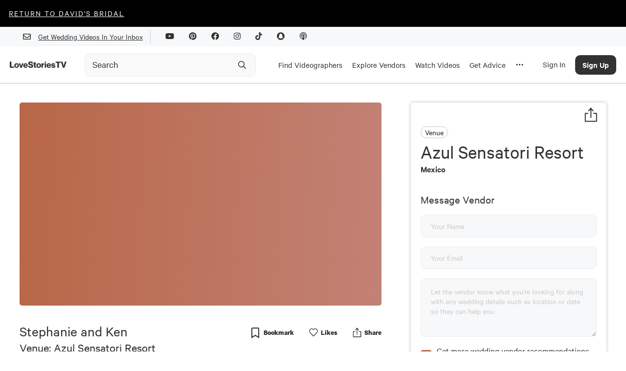

--- FILE ---
content_type: text/html; charset=utf-8
request_url: https://lovestoriestv.com/business/azul-sensatori-resort
body_size: 21568
content:
<!DOCTYPE html><html lang="en"><head><style type="text/css">.fresnel-container{margin:0;padding:0;}
@media not all and (min-width:0px) and (max-width:767px){.fresnel-at-xs{display:none!important;}}
@media not all and (min-width:768px) and (max-width:1024px){.fresnel-at-sm{display:none!important;}}
@media not all and (min-width:1025px) and (max-width:1439px){.fresnel-at-md{display:none!important;}}
@media not all and (min-width:1440px){.fresnel-at-lg{display:none!important;}}
@media not all and (max-width:767px){.fresnel-lessThan-sm{display:none!important;}}
@media not all and (max-width:1024px){.fresnel-lessThan-md{display:none!important;}}
@media not all and (max-width:1439px){.fresnel-lessThan-lg{display:none!important;}}
@media not all and (min-width:768px){.fresnel-greaterThan-xs{display:none!important;}}
@media not all and (min-width:1025px){.fresnel-greaterThan-sm{display:none!important;}}
@media not all and (min-width:1440px){.fresnel-greaterThan-md{display:none!important;}}
@media not all and (min-width:0px){.fresnel-greaterThanOrEqual-xs{display:none!important;}}
@media not all and (min-width:768px){.fresnel-greaterThanOrEqual-sm{display:none!important;}}
@media not all and (min-width:1025px){.fresnel-greaterThanOrEqual-md{display:none!important;}}
@media not all and (min-width:1440px){.fresnel-greaterThanOrEqual-lg{display:none!important;}}
@media not all and (min-width:0px) and (max-width:767px){.fresnel-between-xs-sm{display:none!important;}}
@media not all and (min-width:0px) and (max-width:1024px){.fresnel-between-xs-md{display:none!important;}}
@media not all and (min-width:0px) and (max-width:1439px){.fresnel-between-xs-lg{display:none!important;}}
@media not all and (min-width:768px) and (max-width:1024px){.fresnel-between-sm-md{display:none!important;}}
@media not all and (min-width:768px) and (max-width:1439px){.fresnel-between-sm-lg{display:none!important;}}
@media not all and (min-width:1025px) and (max-width:1439px){.fresnel-between-md-lg{display:none!important;}}</style><meta name="viewport" content="width=device-width"/><link rel="icon" href="/favicon.ico"/><meta name="google-site-verification" content="aZtM86v2fpEiv2ZV2vBP95b68m9s763JMpsERLRBYPo"/><meta charSet="utf-8"/><meta property="fb:app_id" content="1202364220127674"/><meta name="twitter:card" content="summary_large_image"/><meta name="twitter:creator" content="@LoveStoriesTV"/><script async="" src="https://www.googletagmanager.com/gtag/js?id=G-KM48JQ05F1"></script><script>
            window.dataLayer = window.dataLayer || [];
            function gtag(){dataLayer.push(arguments);}
            gtag('js', new Date());
            gtag('config', 'G-KM48JQ05F1');
          </script><script async="" src="https://pagead2.googlesyndication.com/pagead/js/adsbygoogle.js?client=ca-pub-8277122527317510" crossorigin="anonymous"></script><meta name="description" content="The New Way To Plan Your Wedding."/><link rel="canonical" href="https://lovestoriestv.com/business/azul-sensatori-resort"/><meta property="og:url" content="https://lovestoriestv.com/business/azul-sensatori-resort"/><meta property="og:description" content="The New Way To Plan Your Wedding."/><meta name="twitter:description" content="The New Way To Plan Your Wedding."/><script>
                window.intercomSettings = {
                  app_id: 'ffaqxywa',
                  alignment: 'right',
                };
                (function(){var w=window;var ic=w.Intercom;if(typeof ic==="function"){ic('reattach_activator');ic('update',w.intercomSettings);}else{var d=document;var i=function(){i.c(arguments);};i.q=[];i.c=function(args){i.q.push(args);};w.Intercom=i;var l=function(){var s=d.createElement('script');s.type='text/javascript';s.async=true;s.src='https://widget.intercom.io/widget/ffaqxywa';var x=d.getElementsByTagName('script')[0];x.parentNode.insertBefore(s,x);};if(w.attachEvent){w.attachEvent('onload',l);}else{w.addEventListener('load',l,false);}}})();
              </script><script>
                  window.Userback = window.Userback || {};
                  Userback.access_token = '11107|23731|WOfZfvFnhteNXzg1gP4ewwKlT';
                  (function (d) {
                      var s = d.createElement('script');
                      s.async = true;
                      s.src = 'https://static.userback.io/widget/v1.js';
                      (d.head || d.body).appendChild(s);
                  })(document);
                </script><title>Azul Sensatori Resort | Venue - Love Stories TV</title><meta name="image" content="https://cdn.lovestoriestv.com/images/site/content/71841fbddea03a1c13dd7d427522cbb74cbfca03-mbl.png"/><meta property="og:title" content="Azul Sensatori Resort | Venue - Love Stories TV"/><meta property="og:image" content="https://cdn.lovestoriestv.com/images/site/content/71841fbddea03a1c13dd7d427522cbb74cbfca03-mbl.png"/><meta property="og:image:width" content="640"/><meta property="og:image:height" content="360"/><meta property="og:type" content="website"/><meta name="twitter:title" content="Azul Sensatori Resort | Venue - Love Stories TV"/><meta name="twitter:image" content="https://cdn.lovestoriestv.com/images/site/content/71841fbddea03a1c13dd7d427522cbb74cbfca03-mbl.png"/><meta name="next-head-count" content="26"/><link rel="preload" href="/_next/static/css/98ba7f311ffa446a.css" as="style"/><link rel="stylesheet" href="/_next/static/css/98ba7f311ffa446a.css" data-n-g=""/><link rel="preload" href="/_next/static/css/dd19a6863df21303.css" as="style"/><link rel="stylesheet" href="/_next/static/css/dd19a6863df21303.css" data-n-p=""/><noscript data-n-css=""></noscript><script defer="" nomodule="" src="/_next/static/chunks/polyfills-5cd94c89d3acac5f.js"></script><script src="https://maps.googleapis.com/maps/api/js?key=AIzaSyCmkzi07c9x40XQFleo1GU_2VBLWI1vYH8&amp;libraries=places,drawing,geometry&amp;language=en" defer="" data-nscript="beforeInteractive"></script><script src="//static.klaviyo.com/onsite/js/klaviyo.js?company_id=VsYF9a" defer="" data-nscript="beforeInteractive"></script><script src="/_next/static/chunks/webpack-5cefd9af0b7394c4.js" defer=""></script><script src="/_next/static/chunks/framework-12b60db14ca71c4d.js" defer=""></script><script src="/_next/static/chunks/main-eb3e2f7354d42498.js" defer=""></script><script src="/_next/static/chunks/pages/_app-929ebc7cb4b918a2.js" defer=""></script><script src="/_next/static/chunks/7b3ddd08-ad3bd30472897836.js" defer=""></script><script src="/_next/static/chunks/1194-a61a7456d2ee688e.js" defer=""></script><script src="/_next/static/chunks/9726-41d0a165d4fd83d5.js" defer=""></script><script src="/_next/static/chunks/3710-4a2f685ca39828e9.js" defer=""></script><script src="/_next/static/chunks/6090-9cdc1b8898303d06.js" defer=""></script><script src="/_next/static/chunks/3462-f88afd1f94fdf8c9.js" defer=""></script><script src="/_next/static/chunks/2155-b4e509e84b58e804.js" defer=""></script><script src="/_next/static/chunks/6567-56a54603f3ad85ee.js" defer=""></script><script src="/_next/static/chunks/5009-a5701e566003b374.js" defer=""></script><script src="/_next/static/chunks/3043-d3ea55586828e8a8.js" defer=""></script><script src="/_next/static/chunks/5003-6254392ad7542a30.js" defer=""></script><script src="/_next/static/chunks/6788-dbc7c371d913d9d9.js" defer=""></script><script src="/_next/static/chunks/9847-7c63e17186b53898.js" defer=""></script><script src="/_next/static/chunks/3268-3343386bfcb664ce.js" defer=""></script><script src="/_next/static/chunks/3588-4901fe7ef02db5eb.js" defer=""></script><script src="/_next/static/chunks/pages/business/%5Bslug%5D-ebc90502be4d85d7.js" defer=""></script><script src="/_next/static/3.0.593/_buildManifest.js" defer=""></script><script src="/_next/static/3.0.593/_ssgManifest.js" defer=""></script><script src="/_next/static/3.0.593/_middlewareManifest.js" defer=""></script><style data-styled="" data-styled-version="5.2.1">.gJfqKz{font-size:40px;line-height:48px;text-align:left;padding-bottom:16px;font-family:'Calibre';font-style:normal;width:100%;margin:4px 0 2px;padding:0;font-weight:800;font-weight:normal;}/*!sc*/
@media (max-width:767.98px){.gJfqKz{font-size:2.5rem;}}/*!sc*/
data-styled.g2[id="sc-2ee694fc-0"]{content:"gJfqKz,"}/*!sc*/
.gDWJRG{font-size:30px;line-height:36px;text-align:left;font-family:'Calibre';font-style:normal;width:100%;margin-top:10px;padding:0;font-weight:800;font-weight:normal;}/*!sc*/
@media (max-width:1024.98px){.gDWJRG{text-align:center;}}/*!sc*/
.LzIDU{font-size:30px;line-height:36px;text-align:left;margin:32px 0 0 0;max-width:650px;font-family:'Calibre';font-style:normal;width:100%;font-weight:normal;}/*!sc*/
@media (max-width:1024.98px){.LzIDU{text-align:center;}}/*!sc*/
data-styled.g3[id="sc-2ee694fc-1"]{content:"gDWJRG,LzIDU,"}/*!sc*/
.gxYsGh{font-size:25px;line-height:30px;text-align:left;font-family:'Calibre';font-style:normal;width:100%;font-weight:normal;}/*!sc*/
data-styled.g4[id="sc-2ee694fc-2"]{content:"gxYsGh,"}/*!sc*/
.htYiPB{font-size:23px;line-height:27px;text-align:left;font-family:'Calibre';font-style:normal;width:100%;font-weight:600;font-weight:normal;}/*!sc*/
data-styled.g5[id="sc-2ee694fc-3"]{content:"htYiPB,"}/*!sc*/
@media (min-width:1025px){.ejrHCL{position:relative;}}/*!sc*/
data-styled.g19[id="sc-7ef0feb3-0"]{content:"ejrHCL,"}/*!sc*/
.ewmIiK{position:absolute;top:50%;right:8px;-webkit-transform:translateY(-50%);-ms-transform:translateY(-50%);transform:translateY(-50%);display:-webkit-box;display:-webkit-flex;display:-ms-flexbox;display:flex;-webkit-box-pack:center;-webkit-justify-content:center;-ms-flex-pack:center;justify-content:center;-webkit-align-items:center;-webkit-box-align:center;-ms-flex-align:center;align-items:center;height:40px;width:40px;}/*!sc*/
.ewmIiK svg{height:20px;width:20px;}/*!sc*/
data-styled.g20[id="sc-7ef0feb3-1"]{content:"ewmIiK,"}/*!sc*/
.ehMlhl{position:relative;-webkit-transition:all 0.3s ease;transition:all 0.3s ease;}/*!sc*/
.ehMlhl *{box-sizing:border-box;}/*!sc*/
@media (min-width:320px) and (max-width:1024px){.ehMlhl{position:relative;display:-webkit-box;display:-webkit-flex;display:-ms-flexbox;display:flex;}}/*!sc*/
data-styled.g21[id="sc-7ef0feb3-2"]{content:"ehMlhl,"}/*!sc*/
.euHlNk{box-sizing:border-box;-webkit-appearance:none;height:48px;width:100%;padding:0 0 0 15px;border:1px solid #ececec;border-radius:10px;background:#f9f9f9;font-weight:500;-webkit-transition:border-color 200ms ease,background-color 200ms ease;transition:border-color 200ms ease,background-color 200ms ease;}/*!sc*/
.euHlNk::-webkit-input-placeholder{color:#323233;opacity:1;font-weight:400;font-family:Calibre;font-size:20px;}/*!sc*/
.euHlNk::-moz-placeholder{color:#323233;opacity:1;font-weight:400;font-family:Calibre;font-size:20px;}/*!sc*/
.euHlNk:-ms-input-placeholder{color:#323233;opacity:1;font-weight:400;font-family:Calibre;font-size:20px;}/*!sc*/
.euHlNk::placeholder{color:#323233;opacity:1;font-weight:400;font-family:Calibre;font-size:20px;}/*!sc*/
.euHlNk:hover,.euHlNk:focus{border-color:#9B9B9B;background-color:#f9f9f9;}/*!sc*/
.euHlNk:hover::-webkit-input-placeholder,.euHlNk:focus::-webkit-input-placeholder,.euHlNk:hover::-moz-placeholder,.euHlNk:focus::-moz-placeholder{color:#323233;}/*!sc*/
.euHlNk:hover::-moz-placeholder,.euHlNk:focus::-moz-placeholder,.euHlNk:hover::-moz-placeholder,.euHlNk:focus::-moz-placeholder{color:#323233;}/*!sc*/
.euHlNk:hover:-ms-input-placeholder,.euHlNk:focus:-ms-input-placeholder,.euHlNk:hover::-moz-placeholder,.euHlNk:focus::-moz-placeholder{color:#323233;}/*!sc*/
.euHlNk:hover::placeholder,.euHlNk:focus::placeholder,.euHlNk:hover::-moz-placeholder,.euHlNk:focus::-moz-placeholder{color:#323233;}/*!sc*/
data-styled.g22[id="sc-7ef0feb3-3"]{content:"euHlNk,"}/*!sc*/
a{-webkit-text-decoration:underline;text-decoration:underline;font:inherit;cursor:pointer;}/*!sc*/
a:hover{color:#B86747;}/*!sc*/
data-styled.g23[id="sc-global-yuBoL1"]{content:"sc-global-yuBoL1,"}/*!sc*/
.bHAWig{margin:0 auto;position:relative;z-index:1000;background:#ffffff;box-shadow:0px 1px 0px 0px #00000040;}/*!sc*/
@media (min-width:320px) and (max-width:767px){.bHAWig{-webkit-transition:background-color 300ms linear;transition:background-color 300ms linear;height:75px;}}/*!sc*/
@media (min-width:1025px){.bHAWig{height:auto;-webkit-flex-direction:column;-ms-flex-direction:column;flex-direction:column;-webkit-box-pack:start;-webkit-justify-content:flex-start;-ms-flex-pack:start;justify-content:flex-start;}}/*!sc*/
data-styled.g29[id="sc-94fae758-0"]{content:"bHAWig,"}/*!sc*/
.blCGMV{display:none;}/*!sc*/
@media (min-width:1280px){.blCGMV{padding-right:24px;max-width:140px;display:-webkit-box;display:-webkit-flex;display:-ms-flexbox;display:flex;}}/*!sc*/
data-styled.g30[id="sc-94fae758-1"]{content:"blCGMV,"}/*!sc*/
.jdDgzF{height:100%;display:-webkit-box;display:-webkit-flex;display:-ms-flexbox;display:flex;-webkit-align-items:center;-webkit-box-align:center;-ms-flex-align:center;align-items:center;padding:2px 10px 0 10px;border-top:5px solid transparent;border-bottom:5px solid transparent;-webkit-text-decoration:none !important;text-decoration:none !important;}/*!sc*/
.jdDgzF:hover{border-bottom:5px solid #323233;}/*!sc*/
@media (max-width:1440px){.jdDgzF{height:75px;}}/*!sc*/
data-styled.g31[id="sc-94fae758-2"]{content:"jdDgzF,"}/*!sc*/
.cHxImv{cursor:pointer;color:#323233;font-size:17px;}/*!sc*/
data-styled.g32[id="sc-94fae758-3"]{content:"cHxImv,"}/*!sc*/
.huyejo{width:100%;margin-right:24px;}/*!sc*/
@media (min-width:1025px){.huyejo{max-width:350px;}}/*!sc*/
@media (min-width:1025px){.huyejo{margin-right:10px;width:auto;}}/*!sc*/
@media (min-width:1280px){.huyejo{margin-right:24px;width:100%;}}/*!sc*/
@media (min-width:1440px){.huyejo{margin-right:100px;}}/*!sc*/
@media (min-width:320px) and (max-width:767px){.huyejo{margin-right:32px;}}/*!sc*/
data-styled.g33[id="sc-94fae758-4"]{content:"huyejo,"}/*!sc*/
.gYzOOd{display:none;}/*!sc*/
@media (min-width:1025px){.gYzOOd{display:-webkit-box;display:-webkit-flex;display:-ms-flexbox;display:flex;height:100%;}}/*!sc*/
data-styled.g34[id="sc-94fae758-5"]{content:"gYzOOd,"}/*!sc*/
.bjxSxO{margin:0 auto;width:100%;max-width:1440px;display:-webkit-box;display:-webkit-flex;display:-ms-flexbox;display:flex;-webkit-align-items:center;-webkit-box-align:center;-ms-flex-align:center;align-items:center;-webkit-box-pack:justify;-webkit-justify-content:space-between;-ms-flex-pack:justify;justify-content:space-between;padding:0 20px;}/*!sc*/
@media (min-width:1440px){.bjxSxO{padding:0 32px;height:75px;}}/*!sc*/
data-styled.g42[id="sc-94fae758-13"]{content:"bjxSxO,"}/*!sc*/
.eggGkL{display:-webkit-box;display:-webkit-flex;display:-ms-flexbox;display:flex;-webkit-flex-shrink:0;-ms-flex-negative:0;flex-shrink:0;-webkit-align-items:center;-webkit-box-align:center;-ms-flex-align:center;align-items:center;-webkit-box-pack:center;-webkit-justify-content:center;-ms-flex-pack:center;justify-content:center;height:calc(75px - 40px);width:50px;margin-right:20px;}/*!sc*/
@media (min-width:1025px){.eggGkL{margin-right:10px;}}/*!sc*/
@media (min-width:1280px){.eggGkL{display:none;}}/*!sc*/
data-styled.g43[id="sc-94fae758-14"]{content:"eggGkL,"}/*!sc*/
.fBHhCY{position:fixed;left:0;width:100%;padding:20px;padding-bottom:60px;background:white;line-height:100%;margin-top:1px;border-bottom:2px solid #999;height:calc(100vh - 115px);overflow:scroll;}/*!sc*/
@media (min-width:1280px){.fBHhCY{padding-bottom:20px;padding-top:0;height:auto;overflow:hidden;}}/*!sc*/
@media (min-width:1440px){.fBHhCY{padding:48px 48px 72px 72px;}}/*!sc*/
data-styled.g44[id="sc-94fae758-15"]{content:"fBHhCY,"}/*!sc*/
.eArPLD{max-width:1440px;margin:15px auto 0 auto;}/*!sc*/
data-styled.g45[id="sc-94fae758-16"]{content:"eArPLD,"}/*!sc*/
.dtMcaW{display:-webkit-box;display:-webkit-flex;display:-ms-flexbox;display:flex;-webkit-flex-direction:column;-ms-flex-direction:column;flex-direction:column;}/*!sc*/
@media (min-width:1280px){.dtMcaW{max-width:1024px;margin:0 auto;}}/*!sc*/
@media (min-width:1440px){.dtMcaW{-webkit-flex-direction:row;-ms-flex-direction:row;flex-direction:row;}}/*!sc*/
data-styled.g46[id="sc-94fae758-17"]{content:"dtMcaW,"}/*!sc*/
.fUJzox{width:auto;margin-bottom:24px;}/*!sc*/
@media (min-width:1440px){.fUJzox{width:267px;margin-right:124px;}}/*!sc*/
data-styled.g47[id="sc-94fae758-18"]{content:"fUJzox,"}/*!sc*/
.eOdLDQ{font-weight:500;font-size:48px;line-height:100%;}/*!sc*/
data-styled.g48[id="sc-94fae758-19"]{content:"eOdLDQ,"}/*!sc*/
.gUYzDa{font-size:21px;line-height:100%;margin-top:16px;margin-bottom:16px;}/*!sc*/
@media (min-width:1440px){.gUYzDa{margin-bottom:48px;}}/*!sc*/
data-styled.g49[id="sc-94fae758-20"]{content:"gUYzDa,"}/*!sc*/
.kaNllP{font-size:30px;line-height:100%;margin-bottom:24px;}/*!sc*/
data-styled.g50[id="sc-94fae758-21"]{content:"kaNllP,"}/*!sc*/
.bqgUeg{display:grid;grid-template-columns:repeat(2,1fr);}/*!sc*/
@media (min-width:1025px){.bqgUeg{grid-template-columns:repeat(4,1fr);}}/*!sc*/
@media (min-width:1280px){.bqgUeg{grid-template-columns:repeat(6,1fr);}}/*!sc*/
@media (min-width:1440px){.bqgUeg{grid-template-columns:repeat(4,1fr);}}/*!sc*/
data-styled.g51[id="sc-94fae758-22"]{content:"bqgUeg,"}/*!sc*/
.VFLqb{font-size:20px;margin-bottom:16px;}/*!sc*/
data-styled.g54[id="sc-94fae758-25"]{content:"VFLqb,"}/*!sc*/
.dAvdHo{font-size:20px;margin:42px 0 16px 0;}/*!sc*/
data-styled.g55[id="sc-94fae758-26"]{content:"dAvdHo,"}/*!sc*/
.gGjPqd{display:-webkit-box;display:-webkit-flex;display:-ms-flexbox;display:flex;-webkit-box-pack:justify;-webkit-justify-content:space-between;-ms-flex-pack:justify;justify-content:space-between;-webkit-align-items:center;-webkit-box-align:center;-ms-flex-align:center;align-items:center;font-size:28px;margin-bottom:16px;-webkit-text-decoration:none !important;text-decoration:none !important;}/*!sc*/
data-styled.g56[id="sc-94fae758-27"]{content:"gGjPqd,"}/*!sc*/
.irJnha{display:none;}/*!sc*/
@media (min-width:1025px){.irJnha{display:block;}}/*!sc*/
data-styled.g57[id="sc-94fae758-28"]{content:"irJnha,"}/*!sc*/
@media (min-width:1025px){.icpqT{display:none;}}/*!sc*/
data-styled.g58[id="sc-94fae758-29"]{content:"icpqT,"}/*!sc*/
.gMlPgT{margin:20px 0;}/*!sc*/
.gMlPgT > form{display:-webkit-box;display:-webkit-flex;display:-ms-flexbox;display:flex;margin-top:30px;}/*!sc*/
.gMlPgT > div{margin:5px 0 20px 0;color:#606770;}/*!sc*/
data-styled.g59[id="sc-94fae758-30"]{content:"gMlPgT,"}/*!sc*/
.fVZYuV{display:-webkit-inline-box;display:-webkit-inline-flex;display:-ms-inline-flexbox;display:inline-flex;border-radius:8px;border:1px solid transparent;background:#3A3D34;color:#ffffff !important;font-size:17px;font-weight:500;height:47px;width:192px;-webkit-align-items:center;-webkit-box-align:center;-ms-flex-align:center;align-items:center;-webkit-box-pack:center;-webkit-justify-content:center;-ms-flex-pack:center;justify-content:center;}/*!sc*/
.gAmskQ{display:-webkit-inline-box;display:-webkit-inline-flex;display:-ms-inline-flexbox;display:inline-flex;border-radius:8px;border:1px solid transparent;background:#B86747;color:#fff !important;font-size:17px;font-weight:500;height:autopx;width:autopx;-webkit-align-items:center;-webkit-box-align:center;-ms-flex-align:center;align-items:center;-webkit-box-pack:center;-webkit-justify-content:center;-ms-flex-pack:center;justify-content:center;padding:12px 22px;}/*!sc*/
data-styled.g62[id="sc-c6d80a4d-0"]{content:"fVZYuV,gAmskQ,"}/*!sc*/
.cCvCDu{cursor:pointer;}/*!sc*/
.cCvCDu:disabled{opacity:0.5;cursor:inherit;}/*!sc*/
data-styled.g64[id="sc-c6d80a4d-3"]{content:"cCvCDu,"}/*!sc*/
.hKNcAF{background:#f7f8f9;width:100%;}/*!sc*/
data-styled.g68[id="sc-6d45ea74-0"]{content:"hKNcAF,"}/*!sc*/
.cixOhA{margin:0 auto;padding:0 32px;height:40px;display:-webkit-box;display:-webkit-flex;display:-ms-flexbox;display:flex;-webkit-align-items:center;-webkit-box-align:center;-ms-flex-align:center;align-items:center;-webkit-box-pack:end;-webkit-justify-content:end;-ms-flex-pack:end;justify-content:end;max-width:1440px;}/*!sc*/
@media (max-width:767.98px){.cixOhA{-webkit-box-pack:center;-webkit-justify-content:center;-ms-flex-pack:center;justify-content:center;}}/*!sc*/
data-styled.g69[id="sc-6d45ea74-1"]{content:"cixOhA,"}/*!sc*/
.cTfrDr{display:-webkit-box;display:-webkit-flex;display:-ms-flexbox;display:flex;-webkit-align-items:center;-webkit-box-align:center;-ms-flex-align:center;align-items:center;}/*!sc*/
@media (max-width:767.98px){.cTfrDr{display:none;}}/*!sc*/
data-styled.g70[id="sc-6d45ea74-2"]{content:"cTfrDr,"}/*!sc*/
.iGlMJi{width:1px;height:27px;background:#cdd0d4;margin:0 15px;}/*!sc*/
data-styled.g71[id="sc-6d45ea74-3"]{content:"iGlMJi,"}/*!sc*/
.fxnyUR{margin:15px;}/*!sc*/
data-styled.g72[id="sc-6d45ea74-4"]{content:"fxnyUR,"}/*!sc*/
.fTwhtn{display:-webkit-box;display:-webkit-flex;display:-ms-flexbox;display:flex;-webkit-align-items:center;-webkit-box-align:center;-ms-flex-align:center;align-items:center;}/*!sc*/
.fTwhtn.disabled{opacity:0.2;}/*!sc*/
.fTwhtn:not(.disabled){cursor:pointer;}/*!sc*/
.fTwhtn:not(.disabled) input{cursor:pointer;}/*!sc*/
.fTwhtn .background{-webkit-flex:0 0 auto;-ms-flex:0 0 auto;flex:0 0 auto;width:23px;height:23px;background-color:#ffffff;border-radius:5px;position:relative;}/*!sc*/
.fTwhtn.checked .background{background-color:#B86747;}/*!sc*/
.fTwhtn:not(.checked) .background{border:1px solid #c9c4c4;}/*!sc*/
.fTwhtn input{position:absolute;opacity:0;top:0;left:0;width:100%;height:100%;}/*!sc*/
.fTwhtn svg{position:absolute;top:1px;left:1px;}/*!sc*/
.fTwhtn:hover:not(.disabled).checked .background:before{content:'';position:absolute;top:-2px;left:-2px;bottom:-2px;right:-2px;border:1px solid #D9D0FF;border-radius:7px;}/*!sc*/
.fTwhtn:hover:not(.disabled):not(.checked) .background{border-color:#B86747;}/*!sc*/
.fTwhtn .caption{-webkit-flex:1 1 0;-ms-flex:1 1 0;flex:1 1 0;margin-left:18px;text-align:left;font-weight:500;font-size:18px;}/*!sc*/
.fTwhtn .nwl-caption{margin-left:10px;font-size:18px;}/*!sc*/
data-styled.g74[id="sc-729d1a92-0"]{content:"fTwhtn,"}/*!sc*/
.fdJxbM{position:absolute;top:0;left:0;width:100%;height:100%;background-color:#B86747;color:white;display:-webkit-box;display:-webkit-flex;display:-ms-flexbox;display:flex;-webkit-box-pack:center;-webkit-justify-content:center;-ms-flex-pack:center;justify-content:center;-webkit-align-items:center;-webkit-box-align:center;-ms-flex-align:center;align-items:center;}/*!sc*/
.fdJxbM p{font-size:18px;line-height:1.125rem;font-weight:400;margin-bottom:0.1rem;}/*!sc*/
data-styled.g75[id="sc-d752327c-0"]{content:"fdJxbM,"}/*!sc*/
.eufCVG{width:30px;border-radius:1000px;overflow:hidden;display:grid;position:relative;}/*!sc*/
.eufCVG > *{grid-area:1/1;}/*!sc*/
data-styled.g77[id="sc-d752327c-2"]{content:"eufCVG,"}/*!sc*/
.dreKcq{display:-webkit-box;display:-webkit-flex;display:-ms-flexbox;display:flex;}/*!sc*/
data-styled.g78[id="sc-e81c4451-0"]{content:"dreKcq,"}/*!sc*/
.fjJkdK{-webkit-flex:1;-ms-flex:1;flex:1;margin:none;display:-webkit-box;display:-webkit-flex;display:-ms-flexbox;display:flex;-webkit-flex-direction:column;-ms-flex-direction:column;flex-direction:column;-webkit-box-pack:center;-webkit-justify-content:center;-ms-flex-pack:center;justify-content:center;}/*!sc*/
data-styled.g81[id="sc-e81c4451-3"]{content:"fjJkdK,"}/*!sc*/
.jTBeMe{display:-webkit-box;display:-webkit-flex;display:-ms-flexbox;display:flex;-webkit-align-items:center;-webkit-box-align:center;-ms-flex-align:center;align-items:center;font-size:1.25rem;}/*!sc*/
data-styled.g82[id="sc-e81c4451-4"]{content:"jTBeMe,"}/*!sc*/
.bgHFnP{font-size:1.125em;font-weight:600;}/*!sc*/
data-styled.g83[id="sc-e81c4451-5"]{content:"bgHFnP,"}/*!sc*/
.iLBaru{width:254px;height:51px;-webkit-text-decoration:none;text-decoration:none;font-family:Calibre;font-style:normal;font-weight:500;font-size:18px;line-height:21px;background-color:inherit;border:2px solid;box-sizing:border-box;border-radius:90px;-webkit-transition:all 0.3s ease;transition:all 0.3s ease;}/*!sc*/
.iLBaru:enabled{cursor:pointer;}/*!sc*/
.iLBaru:hover:enabled{color:#B86747;border-color:#B86747;}/*!sc*/
.iLBaru.filled{color:#ffffff;border-color:#B86747;background-color:#B86747;}/*!sc*/
.iLBaru:disabled{opacity:20%;}/*!sc*/
data-styled.g88[id="sc-79b197bc-1"]{content:"iLBaru,"}/*!sc*/
.kPkamx{max-width:100%;padding-bottom:15px;}/*!sc*/
@media (min-width:1440px){.kPkamx{max-width:1440px;margin:0 auto;}}/*!sc*/
data-styled.g94[id="sc-d211ef23-0"]{content:"kPkamx,"}/*!sc*/
.iflAxM{width:100%;position:absolute;top:0;}/*!sc*/
@media (min-width:320px) and (max-width:767px){.iflAxM{height:auto;background:black;}}/*!sc*/
data-styled.g165[id="sc-a1c07e6f-0"]{content:"iflAxM,"}/*!sc*/
.epUsWi{width:100%;height:100%;display:block;}/*!sc*/
data-styled.g167[id="sc-a1c07e6f-2"]{content:"epUsWi,"}/*!sc*/
.kQnVzd{position:relative;padding-top:56.25%;}/*!sc*/
data-styled.g169[id="sc-a1c07e6f-4"]{content:"kQnVzd,"}/*!sc*/
.eeDgsZ{width:100%;padding-top:56.25%;position:relative;background-image:linear-gradient(273deg,#dfd0ff,#B86747);background-size:400% 400%;` 3s ease infinite;}/*!sc*/
.eeDgsZ animation:()=>styled_components__WEBPACK_IMPORTED_MODULE_2__.keyframes` 0%{background-position:0% 48%;}/*!sc*/
.eeDgsZ 50%{background-position:100% 53%;}/*!sc*/
.eeDgsZ 100%{background-position:0% 48%;}/*!sc*/
data-styled.g170[id="sc-ef309b20-0"]{content:"eeDgsZ,"}/*!sc*/
.gnUFJq{stroke:none;-webkit-transition:all 0.3s;transition:all 0.3s;stroke-width:0.75;stroke-linecap:round;stroke-linejoin:round;position:static;-webkit-transform:none;-ms-transform:none;transform:none;stroke-opacity:1;fill:#323233;width:100%;height:100%;}/*!sc*/
.hgJCVe{stroke:none;-webkit-transition:all 0.3s;transition:all 0.3s;stroke-width:0;stroke-linecap:round;stroke-linejoin:round;position:static;-webkit-transform:none;-ms-transform:none;transform:none;stroke-opacity:1;fill:#323233;width:100%;height:100%;}/*!sc*/
data-styled.g177[id="sc-e8a9d222-0"]{content:"gnUFJq,hgJCVe,"}/*!sc*/
.wvXqT{position:relative;display:-webkit-box;display:-webkit-flex;display:-ms-flexbox;display:flex;-webkit-flex-direction:row;-ms-flex-direction:row;flex-direction:row;-webkit-flex-wrap:wrap;-ms-flex-wrap:wrap;flex-wrap:wrap;-webkit-box-pack:justify;-webkit-justify-content:space-between;-ms-flex-pack:justify;justify-content:space-between;-webkit-align-items:flex-start;-webkit-box-align:flex-start;-ms-flex-align:flex-start;align-items:flex-start;-webkit-align-content:flex-start;-ms-flex-line-pack:start;align-content:flex-start;height:auto;max-width:none;min-width:initial;max-height:none;min-height:initial;width:auto;-webkit-flex:unset;-ms-flex:unset;flex:unset;padding:0;margin:0;grid-template-columns:unset;background:none;overflow:inherit;color:inherit;line-height:inherit;font-size:inherit;word-break:normal;font-weight:inherit;z-index:auto;border-radius:0;-webkit-transform:none;-ms-transform:none;transform:none;}/*!sc*/
.dBvISS{position:relative;display:-webkit-box;display:-webkit-flex;display:-ms-flexbox;display:flex;-webkit-flex-direction:row;-ms-flex-direction:row;flex-direction:row;-webkit-flex-wrap:nowrap;-ms-flex-wrap:nowrap;flex-wrap:nowrap;-webkit-box-pack:justify;-webkit-justify-content:space-between;-ms-flex-pack:justify;justify-content:space-between;-webkit-align-items:flex-start;-webkit-box-align:flex-start;-ms-flex-align:flex-start;align-items:flex-start;-webkit-align-content:flex-start;-ms-flex-line-pack:start;align-content:flex-start;height:auto;max-width:none;min-width:initial;max-height:none;min-height:initial;width:auto;-webkit-flex:unset;-ms-flex:unset;flex:unset;padding:0;margin:0;grid-template-columns:unset;background:none;overflow:inherit;color:inherit;line-height:inherit;font-size:inherit;word-break:normal;font-weight:inherit;z-index:auto;border-radius:0;-webkit-transform:none;-ms-transform:none;transform:none;}/*!sc*/
data-styled.g186[id="sc-60570cc4-8"]{content:"wvXqT,dBvISS,"}/*!sc*/
.iecDpb{display:-webkit-box;display:-webkit-flex;display:-ms-flexbox;display:flex;-webkit-flex-direction:row;-ms-flex-direction:row;flex-direction:row;width:100%;}/*!sc*/
data-styled.g200[id="sc-e74d6976-2"]{content:"iecDpb,"}/*!sc*/
.crQwGk{position:relative;width:100%;-webkit-flex:1;-ms-flex:1;flex:1;text-align:left;margin-left:5px;margin-right:5px;margin-bottom:19px;}/*!sc*/
@media (min-width:320px) and (max-width:767px){.crQwGk{margin-bottom:19px;}}/*!sc*/
data-styled.g202[id="sc-e74d6976-4"]{content:"crQwGk,"}/*!sc*/
.jVogQt{box-sizing:border-box;-webkit-appearance:none;-moz-appearance:none;-webkit-appearance:none;-moz-appearance:none;appearance:none;width:100%;border:1px solid #ececec;border-radius:10px;background-color:#f9f9f9;color:#323233;padding:12px 20px;}/*!sc*/
.jVogQt:focus{border-color:#E3A887;}/*!sc*/
.jVogQt:focus ~ label{top:0;color:#E3A887;font-size:0.8125rem;}/*!sc*/
.jVogQt:not(:focus)[type='date']:in-range::-webkit-datetime-edit-year-field,.jVogQt:not(:focus)[type='date']:in-range::-webkit-datetime-edit-month-field,.jVogQt:not(:focus)[type='date']:in-range::-webkit-datetime-edit-day-field,.jVogQt:not(:focus)[type='date']:in-range::-webkit-datetime-edit-text{color:transparent;}/*!sc*/
.jVogQt input::-webkit-calendar-picker-indicator{display:none;}/*!sc*/
.jVogQt input[type='date']::-webkit-input-placeholder{visibility:hidden !important;}/*!sc*/
.jVogQt::-webkit-input-placeholder{color:#cdc9c9;}/*!sc*/
.jVogQt::-moz-placeholder{color:#cdc9c9;}/*!sc*/
.jVogQt:-ms-input-placeholder{color:#cdc9c9;}/*!sc*/
.jVogQt::placeholder{color:#cdc9c9;}/*!sc*/
data-styled.g203[id="sc-e74d6976-5"]{content:"jVogQt,"}/*!sc*/
.hvTvLr{-webkit-appearance:none;-moz-appearance:none;-webkit-appearance:none;-moz-appearance:none;appearance:none;display:block;border:1px solid #ececec;position:relative;border-radius:10px;padding:16px 20px;min-height:120px;background-color:#f9f9f9;width:100%;overflow:hidden;box-sizing:border-box;-webkit-transition:all 100ms;transition:all 100ms;}/*!sc*/
.hvTvLr:focus{border-color:#E3A887;}/*!sc*/
.hvTvLr:focus ~ label{top:0;color:#E3A887;font-size:0.8125rem;}/*!sc*/
.hvTvLr:not(:focus)[type='date']:in-range::-webkit-datetime-edit-year-field,.hvTvLr:not(:focus)[type='date']:in-range::-webkit-datetime-edit-month-field,.hvTvLr:not(:focus)[type='date']:in-range::-webkit-datetime-edit-day-field,.hvTvLr:not(:focus)[type='date']:in-range::-webkit-datetime-edit-text{color:transparent;}/*!sc*/
.hvTvLr::-webkit-input-placeholder{color:#cdc9c9;}/*!sc*/
.hvTvLr::-moz-placeholder{color:#cdc9c9;}/*!sc*/
.hvTvLr:-ms-input-placeholder{color:#cdc9c9;}/*!sc*/
.hvTvLr::placeholder{color:#cdc9c9;}/*!sc*/
data-styled.g204[id="sc-e74d6976-6"]{content:"hvTvLr,"}/*!sc*/
.jpTShm{color:#FF9D9D;font-size:0.8125rem;line-height:1.2rem;margin-left:5px;text-align:left;}/*!sc*/
data-styled.g208[id="sc-e74d6976-10"]{content:"jpTShm,"}/*!sc*/
.jLybmo{position:relative;z-index:30;}/*!sc*/
data-styled.g212[id="sc-ea99181a-0"]{content:"jLybmo,"}/*!sc*/
.fVkNac{position:relative;border-radius:5px;overflow:hidden;width:100%;}/*!sc*/
.fVkNac:before{content:'';display:block;padding-bottom:56.25%;}/*!sc*/
.fVkNac > img{position:absolute;top:0;}/*!sc*/
.fVkNac > .overlay{position:absolute;top:0;left:0;width:100%;height:100%;display:-webkit-box;display:-webkit-flex;display:-ms-flexbox;display:flex;display:-webkit-box;display:-webkit-flex;display:-ms-flexbox;display:flex;-webkit-flex-direction:column;-ms-flex-direction:column;flex-direction:column;-webkit-box-pack:end;-webkit-justify-content:flex-end;-ms-flex-pack:end;justify-content:flex-end;color:#ffffff;background:linear-gradient(180deg,rgba(0,0,0,0) 68.09%,rgba(0,0,0,0.8) 100%);-webkit-text-decoration:none;text-decoration:none;}/*!sc*/
.fVkNac:not(:hover) .hover{display:none;}/*!sc*/
.fVkNac:hover .no-hover{display:none;}/*!sc*/
data-styled.g213[id="sc-41764ef-0"]{content:"fVkNac,"}/*!sc*/
.cdobnT{position:absolute;right:0;top:0;width:56px;height:48px;display:-webkit-box;display:-webkit-flex;display:-ms-flexbox;display:flex;-webkit-align-items:center;-webkit-box-align:center;-ms-flex-align:center;align-items:center;-webkit-box-pack:center;-webkit-justify-content:center;-ms-flex-pack:center;justify-content:center;background:transparent;cursor:pointer;-webkit-filter:drop-shadow(0px 0px 4px rgba(0,0,0,0.25));filter:drop-shadow(0px 0px 4px rgba(0,0,0,0.25));}/*!sc*/
data-styled.g214[id="sc-41764ef-1"]{content:"cdobnT,"}/*!sc*/
.fgItvV{-webkit-flex:0 0 auto;-ms-flex:0 0 auto;flex:0 0 auto;width:48px;height:54px;display:-webkit-box;display:-webkit-flex;display:-ms-flexbox;display:flex;-webkit-align-items:center;-webkit-box-align:center;-ms-flex-align:center;align-items:center;-webkit-box-pack:center;-webkit-justify-content:center;-ms-flex-pack:center;justify-content:center;padding-left:2px;-webkit-filter:drop-shadow(0px 0px 4px rgba(0,0,0,0.25));filter:drop-shadow(0px 0px 4px rgba(0,0,0,0.25));}/*!sc*/
data-styled.g216[id="sc-41764ef-3"]{content:"fgItvV,"}/*!sc*/
.hraWHq{font-size:15px;width:90px;-webkit-flex:0;-ms-flex:0;flex:0;display:-webkit-box;display:-webkit-flex;display:-ms-flexbox;display:flex;-webkit-align-items:center;-webkit-box-align:center;-ms-flex-align:center;align-items:center;-webkit-box-pack:center;-webkit-justify-content:center;-ms-flex-pack:center;justify-content:center;margin-right:20px;text-shadow:0px 0px 4px rgba(0,0,0,0.25);}/*!sc*/
data-styled.g217[id="sc-41764ef-4"]{content:"hraWHq,"}/*!sc*/
.gwgxnJ{font-size:15px;color:#606770;white-space:nowrap;overflow:hidden;text-overflow:ellipsis;margin-top:7px;margin-bottom:3px;}/*!sc*/
data-styled.g218[id="sc-41764ef-5"]{content:"gwgxnJ,"}/*!sc*/
.kuvoPs{font-size:19px;line-height:24px;white-space:nowrap;overflow:hidden;text-overflow:ellipsis;margin-left:9px;}/*!sc*/
data-styled.g219[id="sc-41764ef-6"]{content:"kuvoPs,"}/*!sc*/
.eXegxy{display:-webkit-box;display:-webkit-flex;display:-ms-flexbox;display:flex;-webkit-align-items:center;-webkit-box-align:center;-ms-flex-align:center;align-items:center;font-size:15px;border:1px solid #F0F2F5;height:26px;border-radius:26px;padding:0 7px;}/*!sc*/
.sc-41764ef-7 + .sc-41764ef-7{margin-left:9px;}/*!sc*/
data-styled.g220[id="sc-41764ef-7"]{content:"eXegxy,"}/*!sc*/
.glRovK{margin:0;}/*!sc*/
data-styled.g221[id="sc-5ab6592e-0"]{content:"glRovK,"}/*!sc*/
.jtscpN{width:100%;display:grid;grid-gap:17px;height:auto;}/*!sc*/
@media (min-width:0px){.jtscpN{grid-template-columns:1fr;}}/*!sc*/
@media (min-width:768px){.jtscpN{grid-template-columns:1fr 1fr;}}/*!sc*/
data-styled.g249[id="sc-4d378221-0"]{content:"jtscpN,"}/*!sc*/
.lApYK{position:relative;display:grid;grid-template-columns:[left] 1fr [right] 400px;grid-column-gap:60px;padding:40px;}/*!sc*/
@media (min-width:320px) and (max-width:1024px){.lApYK{display:block;padding:0;}}/*!sc*/
@media (max-width:1024.98px){.lApYK{overflow-x:hidden;}}/*!sc*/
data-styled.g350[id="sc-219a1799-0"]{content:"lApYK,"}/*!sc*/
.kjCcVd{display:-webkit-box;display:-webkit-flex;display:-ms-flexbox;display:flex;-webkit-box-pack:justify;-webkit-justify-content:space-between;-ms-flex-pack:justify;justify-content:space-between;-webkit-align-items:center;-webkit-box-align:center;-ms-flex-align:center;align-items:center;margin:0px 0px 16px 0;}/*!sc*/
data-styled.g351[id="sc-219a1799-1"]{content:"kjCcVd,"}/*!sc*/
.fouJHi{margin:8px 0 0 0;font-size:1.25em;}/*!sc*/
data-styled.g352[id="sc-219a1799-2"]{content:"fouJHi,"}/*!sc*/
.bySOgY{border-top:1px solid #ececec;margin:56px 0;}/*!sc*/
data-styled.g353[id="sc-219a1799-3"]{content:"bySOgY,"}/*!sc*/
.gYVvFo{margin:16px 0 0 0;}/*!sc*/
data-styled.g354[id="sc-219a1799-4"]{content:"gYVvFo,"}/*!sc*/
.dRyiHi{bottom:0;max-width:400px;border-radius:4px;box-shadow:0px 0px 6px #bababa;background:#ffffff;}/*!sc*/
@media (min-width:320px) and (max-width:1024px){.dRyiHi{margin:28px auto 0 auto;max-width:100%;}}/*!sc*/
data-styled.g355[id="sc-219a1799-5"]{content:"dRyiHi,"}/*!sc*/
@media (min-width:320px) and (max-width:1024px){.gLdjLh{padding:16px;}}/*!sc*/
data-styled.g357[id="sc-219a1799-7"]{content:"gLdjLh,"}/*!sc*/
.ksqYsE{-webkit-flex:1;-ms-flex:1;flex:1;}/*!sc*/
data-styled.g358[id="sc-219a1799-8"]{content:"ksqYsE,"}/*!sc*/
.glAYyN{position:relative;}/*!sc*/
data-styled.g359[id="sc-219a1799-9"]{content:"glAYyN,"}/*!sc*/
.iZdDMj{height:24px;width:24px;margin:unset;}/*!sc*/
@media (min-width:1025px){.iZdDMj{height:20px;width:20px;}}/*!sc*/
data-styled.g372[id="sc-a18e9b4b-2"]{content:"iZdDMj,"}/*!sc*/
.iWlaua{-webkit-box-pack:center;-webkit-justify-content:center;-ms-flex-pack:center;justify-content:center;font-size:1.125rem;line-height:1.3rem;font-weight:500;display:-webkit-box;display:-webkit-flex;display:-ms-flexbox;display:flex;-webkit-align-items:center;-webkit-box-align:center;-ms-flex-align:center;align-items:center;max-height:35px;}/*!sc*/
.iWlaua > strong{font-weight:700;font-size:1.125rem;padding-left:5px;line-height:1.3rem;}/*!sc*/
@media (min-width:1025px){.iWlaua{-webkit-box-flex:0;-webkit-flex-grow:0;-ms-flex-positive:0;flex-grow:0;font-size:0.937rem;line-height:1.125rem;}.iWlaua > strong{font-size:0.937rem;line-height:1.125rem;}}/*!sc*/
data-styled.g373[id="sc-a18e9b4b-3"]{content:"iWlaua,"}/*!sc*/
.gZCXdM{margin:16px 0 0 0;width:100%;display:-webkit-box;display:-webkit-flex;display:-ms-flexbox;display:flex;-webkit-align-items:center;-webkit-box-align:center;-ms-flex-align:center;align-items:center;-webkit-box-pack:center;-webkit-justify-content:center;-ms-flex-pack:center;justify-content:center;}/*!sc*/
data-styled.g384[id="sc-eb7f6b65-0"]{content:"gZCXdM,"}/*!sc*/
.jyqcbu{margin:16px 0 0 0;width:100%;display:-webkit-box;display:-webkit-flex;display:-ms-flexbox;display:flex;-webkit-align-items:center;-webkit-box-align:center;-ms-flex-align:center;align-items:center;-webkit-box-pack:center;-webkit-justify-content:center;-ms-flex-pack:center;justify-content:center;}/*!sc*/
data-styled.g404[id="sc-335f1668-1"]{content:"jyqcbu,"}/*!sc*/
.fclmRF{-webkit-tap-highlight-color:transparent;position:relative;display:-webkit-box;display:-webkit-flex;display:-ms-flexbox;display:flex;-webkit-box-pack:center;-webkit-justify-content:center;-ms-flex-pack:center;justify-content:center;}/*!sc*/
data-styled.g405[id="sc-e459ea3b-0"]{content:"fclmRF,"}/*!sc*/
.fEDqaR{width:100%;height:100%;cursor:pointer;opacity:1;}/*!sc*/
.fEDqaR #heart{stroke-width:80px;stroke:#323233;fill:none;}/*!sc*/
@media (min-width:1025px){.fEDqaR:hover #heart{stroke:#B86747;}}/*!sc*/
data-styled.g406[id="sc-e459ea3b-1"]{content:"fEDqaR,"}/*!sc*/
.fKJbdp{position:absolute;top:0;left:0;width:100%;height:100%;pointer-events:none;opacity:0;-webkit-transform:scale(0);-ms-transform:scale(0);transform:scale(0);-webkit-transform-style:preserve-3d;-ms-transform-style:preserve-3d;transform-style:preserve-3d;-webkit-backface-visibility:hidden;backface-visibility:hidden;}/*!sc*/
.fKJbdp #heart2{stroke:none;fill:url(#gradient-heart-fill);}/*!sc*/
data-styled.g407[id="sc-e459ea3b-2"]{content:"fKJbdp,"}/*!sc*/
.kCorRN{display:-webkit-box;display:-webkit-flex;display:-ms-flexbox;display:flex;-webkit-flex-direction:column;-ms-flex-direction:column;flex-direction:column;-webkit-align-items:center;-webkit-box-align:center;-ms-flex-align:center;align-items:center;padding:20px 20px;background:#ffffff;}/*!sc*/
.kCorRN > .video{display:-webkit-box;display:-webkit-flex;display:-ms-flexbox;display:flex;overflow:hidden;-webkit-flex:1;-ms-flex:1;flex:1;min-height:150px;height:100%;width:100%;border-radius:5px;}/*!sc*/
@media (min-width:768px){.kCorRN > .video{height:100%;}}/*!sc*/
data-styled.g408[id="sc-f5c33099-0"]{content:"kCorRN,"}/*!sc*/
.fvvwXE{display:-webkit-box;display:-webkit-flex;display:-ms-flexbox;display:flex;-webkit-flex-direction:column;-ms-flex-direction:column;flex-direction:column;width:100%;-webkit-align-items:flex-start;-webkit-box-align:flex-start;-ms-flex-align:flex-start;align-items:flex-start;}/*!sc*/
data-styled.g409[id="sc-f5c33099-1"]{content:"fvvwXE,"}/*!sc*/
.ciRJL{display:-webkit-box;display:-webkit-flex;display:-ms-flexbox;display:flex;width:100%;-webkit-align-items:start;-webkit-box-align:start;-ms-flex-align:start;align-items:start;-webkit-flex-direction:row;-ms-flex-direction:row;flex-direction:row;-webkit-box-pack:justify;-webkit-justify-content:space-between;-ms-flex-pack:justify;justify-content:space-between;}/*!sc*/
data-styled.g410[id="sc-f5c33099-2"]{content:"ciRJL,"}/*!sc*/
.gkLGoy{-webkit-align-self:flex-start;-ms-flex-item-align:start;align-self:flex-start;padding:25px 0px 0px 0px;}/*!sc*/
data-styled.g411[id="sc-f5c33099-3"]{content:"gkLGoy,"}/*!sc*/
.hpxTRR{display:-webkit-box;display:-webkit-flex;display:-ms-flexbox;display:flex;margin:8px 0px;}/*!sc*/
.hpxTRR p{font-size:0.937rem;font-weight:500;line-height:1.125rem;}/*!sc*/
data-styled.g412[id="sc-f5c33099-4"]{content:"hpxTRR,"}/*!sc*/
.ciEYXI{padding-right:30px;}/*!sc*/
data-styled.g413[id="sc-f5c33099-5"]{content:"ciEYXI,"}/*!sc*/
.cXVioC{display:-webkit-box;display:-webkit-flex;display:-ms-flexbox;display:flex;-webkit-flex-direction:row;-ms-flex-direction:row;flex-direction:row;-webkit-box-pack:start;-webkit-justify-content:flex-start;-ms-flex-pack:start;justify-content:flex-start;width:100%;min-width:235px;padding:25px 0px;}/*!sc*/
@media (min-width:1025px){.cXVioC{-webkit-box-pack:end;-webkit-justify-content:flex-end;-ms-flex-pack:end;justify-content:flex-end;}}/*!sc*/
data-styled.g415[id="sc-f5c33099-7"]{content:"cXVioC,"}/*!sc*/
.eWGlWl{margin-top:20px;}/*!sc*/
data-styled.g416[id="sc-f5c33099-8"]{content:"eWGlWl,"}/*!sc*/
.eibCCY{cursor:pointer;background:transparent;}/*!sc*/
data-styled.g418[id="sc-f5c33099-10"]{content:"eibCCY,"}/*!sc*/
.kpzaFS{margin:32px 0 0 0;width:188px;}/*!sc*/
.kpzaFS > button{height:36px;}/*!sc*/
@media (max-width:767px){.kpzaFS{width:auto;}.kpzaFS > button{padding:8px;display:-webkit-box;display:-webkit-flex;display:-ms-flexbox;display:flex;-webkit-align-items:center;-webkit-box-align:center;-ms-flex-align:center;align-items:center;width:auto;}}/*!sc*/
@media (min-width:1025px){.kpzaFS > button{width:100%;padding:0;}}/*!sc*/
data-styled.g536[id="sc-c9256c03-0"]{content:"kpzaFS,"}/*!sc*/
.cpwMBD{width:100%;}/*!sc*/
data-styled.g537[id="sc-c9256c03-1"]{content:"cpwMBD,"}/*!sc*/
.gOjBlq{margin:50px 0 0 0;}/*!sc*/
data-styled.g540[id="sc-c9256c03-4"]{content:"gOjBlq,"}/*!sc*/
@media (min-width:768px) and (max-width:1025px){.FSYau{margin:20px;}}/*!sc*/
data-styled.g547[id="sc-526eb221-0"]{content:"FSYau,"}/*!sc*/
.gYyGnm{padding:15px 20px 20px;max-width:100%;}/*!sc*/
data-styled.g548[id="sc-b77f1fe5-0"]{content:"gYyGnm,"}/*!sc*/
.kuCxoP{height:24px;width:24px;margin:0 0 0 auto;}/*!sc*/
.kuCxoP svg{-webkit-transform:scale(1.5);-ms-transform:scale(1.5);transform:scale(1.5);}/*!sc*/
data-styled.g549[id="sc-b77f1fe5-1"]{content:"kuCxoP,"}/*!sc*/
.WuSYh{margin:0 0 15px 0;}/*!sc*/
data-styled.g550[id="sc-b77f1fe5-2"]{content:"WuSYh,"}/*!sc*/
.laxISJ{margin:0 0 24px 0;}/*!sc*/
data-styled.g551[id="sc-b77f1fe5-3"]{content:"laxISJ,"}/*!sc*/
.jQMBmM{display:block;font-size:1.125em;line-height:130.7%;max-height:92px;overflow-y:hidden;-webkit-transition:max-height 0.7s linear;transition:max-height 0.7s linear;}/*!sc*/
data-styled.g552[id="sc-b77f1fe5-4"]{content:"jQMBmM,"}/*!sc*/
.ilVqoE{display:-webkit-box;display:-webkit-flex;display:-ms-flexbox;display:flex;-webkit-flex-direction:column;-ms-flex-direction:column;flex-direction:column;margin:25px 0 0 0;}/*!sc*/
data-styled.g554[id="sc-b77f1fe5-6"]{content:"ilVqoE,"}/*!sc*/
.dSuIHL{display:grid;grid-template-columns:repeat(auto-fit,minmax(min-content,40px));grid-gap:17px;width:100%;-webkit-align-items:center;-webkit-box-align:center;-ms-flex-align:center;align-items:center;-webkit-box-pack:start;-webkit-justify-content:flex-start;-ms-flex-pack:start;justify-content:flex-start;margin:0 8px 0 0;}/*!sc*/
data-styled.g557[id="sc-b77f1fe5-9"]{content:"dSuIHL,"}/*!sc*/
.jftSLD{margin:16px 0;overflow:hidden;}/*!sc*/
data-styled.g558[id="sc-b77f1fe5-10"]{content:"jftSLD,"}/*!sc*/
.cLOKVx{display:-webkit-box;display:-webkit-flex;display:-ms-flexbox;display:flex;-webkit-align-items:center;-webkit-box-align:center;-ms-flex-align:center;align-items:center;-webkit-box-pack:justify;-webkit-justify-content:space-between;-ms-flex-pack:justify;justify-content:space-between;margin:0 0 10px 0;}/*!sc*/
data-styled.g560[id="sc-b77f1fe5-12"]{content:"cLOKVx,"}/*!sc*/
.iVFCyK{margin:18px -5px 0;}/*!sc*/
data-styled.g563[id="sc-b77f1fe5-15"]{content:"iVFCyK,"}/*!sc*/
.cnMpKL{min-height:300px;margin:24px 0 0 0;}/*!sc*/
.cnMpKL div{border-radius:10px;}/*!sc*/
data-styled.g564[id="sc-210799d6-0"]{content:"cnMpKL,"}/*!sc*/
@media (min-width:320px) and (max-width:1024px){.guttxC .lstvLinkNoStyle{display:block;margin:16px 0;}}/*!sc*/
data-styled.g576[id="sc-49e034c7-0"]{content:"guttxC,"}/*!sc*/
</style></head><body class=""><div id="__next" data-reactroot=""><div class="sc-6d45ea74-0 hKNcAF"><a href="https://www.davidsbridal.com" style="display:block;padding:18px;background:black;color:white;text-transform:uppercase;letter-spacing:2px">Return to David&#x27;s Bridal</a><div class="sc-6d45ea74-1 cixOhA"><a href="/subscribe" class="sc-6d45ea74-2 cTfrDr"><svg aria-hidden="true" focusable="false" data-prefix="far" data-icon="envelope" class="svg-inline--fa fa-envelope fa-w-16 sc-6d45ea74-4 fxnyUR" role="img" xmlns="http://www.w3.org/2000/svg" viewBox="0 0 512 512"><path fill="currentColor" d="M464 64H48C21.49 64 0 85.49 0 112v288c0 26.51 21.49 48 48 48h416c26.51 0 48-21.49 48-48V112c0-26.51-21.49-48-48-48zm0 48v40.805c-22.422 18.259-58.168 46.651-134.587 106.49-16.841 13.247-50.201 45.072-73.413 44.701-23.208.375-56.579-31.459-73.413-44.701C106.18 199.465 70.425 171.067 48 152.805V112h416zM48 400V214.398c22.914 18.251 55.409 43.862 104.938 82.646 21.857 17.205 60.134 55.186 103.062 54.955 42.717.231 80.509-37.199 103.053-54.947 49.528-38.783 82.032-64.401 104.947-82.653V400H48z"></path></svg>Get Wedding Videos In Your Inbox<div class="sc-6d45ea74-3 iGlMJi"></div></a><a class="" rel="noreferrer" target="_blank" href="https://www.youtube.com/channel/UC5ntpzpHROXC6lgBc6vuScQ"><svg aria-hidden="true" focusable="false" data-prefix="fab" data-icon="youtube" class="svg-inline--fa fa-youtube fa-w-18 sc-6d45ea74-4 fxnyUR" role="img" xmlns="http://www.w3.org/2000/svg" viewBox="0 0 576 512"><path fill="currentColor" d="M549.655 124.083c-6.281-23.65-24.787-42.276-48.284-48.597C458.781 64 288 64 288 64S117.22 64 74.629 75.486c-23.497 6.322-42.003 24.947-48.284 48.597-11.412 42.867-11.412 132.305-11.412 132.305s0 89.438 11.412 132.305c6.281 23.65 24.787 41.5 48.284 47.821C117.22 448 288 448 288 448s170.78 0 213.371-11.486c23.497-6.321 42.003-24.171 48.284-47.821 11.412-42.867 11.412-132.305 11.412-132.305s0-89.438-11.412-132.305zm-317.51 213.508V175.185l142.739 81.205-142.739 81.201z"></path></svg></a><a class="" rel="noreferrer" target="_blank" href="https://www.pinterest.com/lovestoriestv/"><svg aria-hidden="true" focusable="false" data-prefix="fab" data-icon="pinterest" class="svg-inline--fa fa-pinterest fa-w-16 sc-6d45ea74-4 fxnyUR" role="img" xmlns="http://www.w3.org/2000/svg" viewBox="0 0 496 512"><path fill="currentColor" d="M496 256c0 137-111 248-248 248-25.6 0-50.2-3.9-73.4-11.1 10.1-16.5 25.2-43.5 30.8-65 3-11.6 15.4-59 15.4-59 8.1 15.4 31.7 28.5 56.8 28.5 74.8 0 128.7-68.8 128.7-154.3 0-81.9-66.9-143.2-152.9-143.2-107 0-163.9 71.8-163.9 150.1 0 36.4 19.4 81.7 50.3 96.1 4.7 2.2 7.2 1.2 8.3-3.3.8-3.4 5-20.3 6.9-28.1.6-2.5.3-4.7-1.7-7.1-10.1-12.5-18.3-35.3-18.3-56.6 0-54.7 41.4-107.6 112-107.6 60.9 0 103.6 41.5 103.6 100.9 0 67.1-33.9 113.6-78 113.6-24.3 0-42.6-20.1-36.7-44.8 7-29.5 20.5-61.3 20.5-82.6 0-19-10.2-34.9-31.4-34.9-24.9 0-44.9 25.7-44.9 60.2 0 22 7.4 36.8 7.4 36.8s-24.5 103.8-29 123.2c-5 21.4-3 51.6-.9 71.2C65.4 450.9 0 361.1 0 256 0 119 111 8 248 8s248 111 248 248z"></path></svg></a><a class="" rel="noreferrer" target="_blank" href="https://www.facebook.com/LoveStoriesTV/"><svg aria-hidden="true" focusable="false" data-prefix="fab" data-icon="facebook" class="svg-inline--fa fa-facebook fa-w-16 sc-6d45ea74-4 fxnyUR" role="img" xmlns="http://www.w3.org/2000/svg" viewBox="0 0 512 512"><path fill="currentColor" d="M504 256C504 119 393 8 256 8S8 119 8 256c0 123.78 90.69 226.38 209.25 245V327.69h-63V256h63v-54.64c0-62.15 37-96.48 93.67-96.48 27.14 0 55.52 4.84 55.52 4.84v61h-31.28c-30.8 0-40.41 19.12-40.41 38.73V256h68.78l-11 71.69h-57.78V501C413.31 482.38 504 379.78 504 256z"></path></svg></a><a class="" rel="noreferrer" target="_blank" href="https://www.instagram.com/lovestoriestv/"><svg aria-hidden="true" focusable="false" data-prefix="fab" data-icon="instagram" class="svg-inline--fa fa-instagram fa-w-14 sc-6d45ea74-4 fxnyUR" role="img" xmlns="http://www.w3.org/2000/svg" viewBox="0 0 448 512"><path fill="currentColor" d="M224.1 141c-63.6 0-114.9 51.3-114.9 114.9s51.3 114.9 114.9 114.9S339 319.5 339 255.9 287.7 141 224.1 141zm0 189.6c-41.1 0-74.7-33.5-74.7-74.7s33.5-74.7 74.7-74.7 74.7 33.5 74.7 74.7-33.6 74.7-74.7 74.7zm146.4-194.3c0 14.9-12 26.8-26.8 26.8-14.9 0-26.8-12-26.8-26.8s12-26.8 26.8-26.8 26.8 12 26.8 26.8zm76.1 27.2c-1.7-35.9-9.9-67.7-36.2-93.9-26.2-26.2-58-34.4-93.9-36.2-37-2.1-147.9-2.1-184.9 0-35.8 1.7-67.6 9.9-93.9 36.1s-34.4 58-36.2 93.9c-2.1 37-2.1 147.9 0 184.9 1.7 35.9 9.9 67.7 36.2 93.9s58 34.4 93.9 36.2c37 2.1 147.9 2.1 184.9 0 35.9-1.7 67.7-9.9 93.9-36.2 26.2-26.2 34.4-58 36.2-93.9 2.1-37 2.1-147.8 0-184.8zM398.8 388c-7.8 19.6-22.9 34.7-42.6 42.6-29.5 11.7-99.5 9-132.1 9s-102.7 2.6-132.1-9c-19.6-7.8-34.7-22.9-42.6-42.6-11.7-29.5-9-99.5-9-132.1s-2.6-102.7 9-132.1c7.8-19.6 22.9-34.7 42.6-42.6 29.5-11.7 99.5-9 132.1-9s102.7-2.6 132.1 9c19.6 7.8 34.7 22.9 42.6 42.6 11.7 29.5 9 99.5 9 132.1s2.7 102.7-9 132.1z"></path></svg></a><a class="" rel="noreferrer" target="_blank" href="https://tiktok.com/@lovestoriestv"><svg aria-hidden="true" focusable="false" data-prefix="fab" data-icon="tiktok" class="svg-inline--fa fa-tiktok fa-w-14 sc-6d45ea74-4 fxnyUR" role="img" xmlns="http://www.w3.org/2000/svg" viewBox="0 0 448 512"><path fill="currentColor" d="M448,209.91a210.06,210.06,0,0,1-122.77-39.25V349.38A162.55,162.55,0,1,1,185,188.31V278.2a74.62,74.62,0,1,0,52.23,71.18V0l88,0a121.18,121.18,0,0,0,1.86,22.17h0A122.18,122.18,0,0,0,381,102.39a121.43,121.43,0,0,0,67,20.14Z"></path></svg></a><a class="" rel="noreferrer" target="_blank" href="https://www.snapchat.com/discover/Love_Stories_TV/9534865702"><svg aria-hidden="true" focusable="false" data-prefix="fab" data-icon="snapchat" class="svg-inline--fa fa-snapchat fa-w-16 sc-6d45ea74-4 fxnyUR" role="img" xmlns="http://www.w3.org/2000/svg" viewBox="0 0 496 512"><path fill="currentColor" d="M248 8C111 8 0 119 0 256s111 248 248 248 248-111 248-248S385 8 248 8zm169.5 338.9c-3.5 8.1-18.1 14-44.8 18.2-1.4 1.9-2.5 9.8-4.3 15.9-1.1 3.7-3.7 5.9-8.1 5.9h-.2c-6.2 0-12.8-2.9-25.8-2.9-17.6 0-23.7 4-37.4 13.7-14.5 10.3-28.4 19.1-49.2 18.2-21 1.6-38.6-11.2-48.5-18.2-13.8-9.7-19.8-13.7-37.4-13.7-12.5 0-20.4 3.1-25.8 3.1-5.4 0-7.5-3.3-8.3-6-1.8-6.1-2.9-14.1-4.3-16-13.8-2.1-44.8-7.5-45.5-21.4-.2-3.6 2.3-6.8 5.9-7.4 46.3-7.6 67.1-55.1 68-57.1 0-.1.1-.2.2-.3 2.5-5 3-9.2 1.6-12.5-3.4-7.9-17.9-10.7-24-13.2-15.8-6.2-18-13.4-17-18.3 1.6-8.5 14.4-13.8 21.9-10.3 5.9 2.8 11.2 4.2 15.7 4.2 3.3 0 5.5-.8 6.6-1.4-1.4-23.9-4.7-58 3.8-77.1C183.1 100 230.7 96 244.7 96c.6 0 6.1-.1 6.7-.1 34.7 0 68 17.8 84.3 54.3 8.5 19.1 5.2 53.1 3.8 77.1 1.1.6 2.9 1.3 5.7 1.4 4.3-.2 9.2-1.6 14.7-4.2 4-1.9 9.6-1.6 13.6 0 6.3 2.3 10.3 6.8 10.4 11.9.1 6.5-5.7 12.1-17.2 16.6-1.4.6-3.1 1.1-4.9 1.7-6.5 2.1-16.4 5.2-19 11.5-1.4 3.3-.8 7.5 1.6 12.5.1.1.1.2.2.3.9 2 21.7 49.5 68 57.1 4 1 7.1 5.5 4.9 10.8z"></path></svg></a><a class="" rel="noreferrer" target="_blank" href="https://podcasts.apple.com/us/podcast/since-you-asked-a-podcast-on-your-wedding-questions/id1344248706?mt=2"><svg aria-hidden="true" focusable="false" data-prefix="far" data-icon="podcast" class="svg-inline--fa fa-podcast fa-w-16 sc-6d45ea74-4 fxnyUR" role="img" xmlns="http://www.w3.org/2000/svg" viewBox="0 0 512 512"><path fill="currentColor" d="M299.429 488.563C294.286 507.573 274.858 512 256 512c-18.857 0-38.286-4.427-43.428-23.437C204.927 460.134 192 388.898 192 355.75c0-35.156 31.142-43.75 64-43.75s64 8.594 64 43.75c0 32.949-12.871 104.179-20.571 132.813zM144 232c0-61.19 48.953-110.852 109.88-111.98 61.961-1.147 114.04 49.862 114.12 111.833.035 27.659-9.892 53.792-28.077 74.313-1.843 2.08-2.077 5.144-.48 7.418 5.296 7.541 8.981 16.176 10.931 25.69.947 4.623 6.573 6.453 10.003 3.211 29.469-27.847 47.806-67.348 47.623-111.136-.352-84.131-69.885-152.428-154.01-151.337C170.968 81.09 104 148.724 104 232c0 43.523 18.297 82.768 47.614 110.476 3.434 3.246 9.064 1.427 10.013-3.203 1.949-9.514 5.635-18.149 10.931-25.69 1.596-2.272 1.365-5.335-.477-7.413C153.926 285.685 144 259.607 144 232zM256.503.001C126.406-.271 21.207 103.688 20.01 233.78c-.902 98.093 58.054 182.512 142.555 218.984 4.388 1.894 9.108-1.9 8.253-6.602a985.559 985.559 0 0 1-5.517-33.559 6.014 6.014 0 0 0-3.088-4.407C102.605 375.626 60 311.84 60 236c0-108.321 87.662-196 196-196 108.321 0 196 87.661 196 196 0 74.634-41.538 139.051-102.213 172.196a6.01 6.01 0 0 0-3.088 4.406 986.377 986.377 0 0 1-5.517 33.559c-.855 4.703 3.866 8.496 8.255 6.602C433.298 416.566 492 333.145 492 236 492 105.828 386.611.272 256.503.001zM256 160c-35.346 0-64 28.654-64 64s28.654 64 64 64 64-28.654 64-64-28.654-64-64-64z"></path></svg></a></div></div><div class="sc-ea99181a-0 jLybmo"><div><div class=" "><nav class="sc-94fae758-0 bHAWig"><div class="sc-94fae758-13 bjxSxO"><a class="sc-94fae758-1 blCGMV" href="/"><svg viewBox="0 0 279 31" class="sc-e8a9d222-0 gnUFJq"><path d="M0 0.663988V30.336H20.7901V24.2356H7.5145V0.663988H0Z" fill="#323233"></path><path d="M33.4624 31C26.3236 31 22.0236 26.3106 22.0236 19.7122C22.0236 13.1138 26.3236 8.42437 33.4624 8.42437C40.5594 8.42437 44.8594 13.1138 44.8594 19.7122C44.8594 26.3106 40.5594 31 33.4624 31ZM33.4624 26.0201C36.3847 26.0201 38.1798 23.8206 38.1798 19.7122C38.1798 15.6037 36.3847 13.4043 33.4624 13.4043C30.4983 13.4043 28.7032 15.6037 28.7032 19.7122C28.7032 23.8206 30.4983 26.0201 33.4624 26.0201Z" fill="#323233"></path><path d="M44.5909 9.08835L51.9802 30.336H59.3277L66.717 9.08835H60.0374L55.6957 22.9491H55.6122L51.2705 9.08835H44.5909Z" fill="#323233"></path><path d="M77.7333 26.0201C75.3538 26.0201 73.1411 24.4431 73.1411 21.4552H88.5041C88.5041 13.7363 84.7886 8.42437 77.4829 8.42437C70.6781 8.42437 66.4616 13.2383 66.4616 19.7122C66.4616 26.3521 70.7616 31 77.8586 31C83.6614 31 87.0012 28.178 88.1702 23.9036H81.5323C81.1149 24.9411 80.0294 26.0201 77.7333 26.0201ZM77.4829 12.9893C80.0294 12.9893 81.8246 14.4833 81.8246 17.4297H73.1411C73.1411 14.4833 74.9363 12.9893 77.4829 12.9893Z" fill="#323233"></path><path d="M103.766 11.9103C100.008 10.8728 98.1298 10.2918 98.1298 8.46586C98.1298 6.80589 99.8832 6.1004 102.138 6.1004C105.018 6.1004 106.938 7.42838 107.272 9.66934H114.787C114.578 3.65194 109.109 0 102.138 0C95.7085 0 90.6153 2.53146 90.6153 9.00536C90.6153 14.4833 95.124 16.6827 100.259 18.1767C104.475 19.4217 107.69 19.9612 107.69 22.3266C107.69 23.8206 106.187 24.8996 103.39 24.8996C100.05 24.8996 97.2949 23.7376 97.2949 20.5837H89.7804C89.7804 27.1821 95.625 31 103.39 31C110.863 31 115.204 27.3066 115.204 21.6212C115.204 15.2718 109.402 13.4458 103.766 11.9103Z" fill="#323233"></path><path d="M129.594 14.0683V9.08835H125.879V3.15395H119.199V9.08835H116.235V14.0683H119.199V23.3641C119.199 28.1365 120.577 30.7095 125.462 30.7095C127.34 30.7095 128.384 30.502 129.594 30.253V25.2731C126.756 25.2731 125.879 25.2731 125.879 22.8661V14.0683H129.594Z" fill="#323233"></path><path d="M142.315 31C135.176 31 130.876 26.3106 130.876 19.7122C130.876 13.1138 135.176 8.42437 142.315 8.42437C149.412 8.42437 153.712 13.1138 153.712 19.7122C153.712 26.3106 149.412 31 142.315 31ZM142.315 26.0201C145.237 26.0201 147.032 23.8206 147.032 19.7122C147.032 15.6037 145.237 13.4043 142.315 13.4043C139.351 13.4043 137.556 15.6037 137.556 19.7122C137.556 23.8206 139.351 26.0201 142.315 26.0201Z" fill="#323233"></path><path d="M167.994 8.71486C165.656 8.71486 163.819 10.2088 162.775 12.5743H162.692V9.08835H156.012V30.336H162.692V20.4592C162.692 15.9357 166.324 14.0683 169.747 14.6908H169.831V8.88086C169.079 8.71486 168.578 8.71486 167.994 8.71486Z" fill="#323233"></path><path d="M175.333 6.55689C177.212 6.55689 178.673 5.56091 178.673 3.61044C178.673 1.70147 177.212 0.663988 175.333 0.663988C173.455 0.663988 171.994 1.70147 171.994 3.61044C171.994 5.56091 173.455 6.55689 175.333 6.55689ZM171.994 9.08835V30.336H178.673V9.08835H171.994Z" fill="#323233"></path><path d="M192.253 26.0201C189.873 26.0201 187.661 24.4431 187.661 21.4552H203.024C203.024 13.7363 199.308 8.42437 192.002 8.42437C185.198 8.42437 180.981 13.2383 180.981 19.7122C180.981 26.3521 185.281 31 192.378 31C198.181 31 201.521 28.178 202.69 23.9036H196.052C195.634 24.9411 194.549 26.0201 192.253 26.0201ZM192.002 12.9893C194.549 12.9893 196.344 14.4833 196.344 17.4297H187.661C187.661 14.4833 189.456 12.9893 192.002 12.9893Z" fill="#323233"></path><path d="M215.739 16.9317C212.441 16.2262 211.105 16.1847 211.105 14.6908C211.105 13.6533 212.065 12.9893 213.943 12.9893C216.114 12.9893 217.033 13.9023 217.242 15.6037H223.504C223.295 11.8688 220.623 8.42437 213.776 8.42437C207.765 8.42437 204.425 11.3708 204.425 15.2303C204.425 19.6707 208.433 20.9987 212.065 21.7871C215.446 22.5341 217.45 22.7831 217.45 24.6091C217.45 25.8126 216.407 26.4351 214.528 26.4351C211.898 26.4351 210.478 25.3976 210.27 23.2811H204.008C204.216 27.5971 207.139 31 214.778 31C220.707 31 224.13 28.5515 224.13 24.0696C224.13 19.2557 219.955 17.8447 215.739 16.9317Z" fill="#323233"></path><path d="M234.103 30.336H241.618V6.76439H250.26V0.663988H225.42V6.76439H234.103V30.336Z" fill="#323233"></path><path d="M251.697 0.663988L261.383 30.336H269.315L279 0.663988H271.068L265.39 21.4552H265.307L259.671 0.663988H251.697Z" fill="#323233"></path></svg></a><a class="sc-94fae758-14 eggGkL" href="/"><svg width="75" height="75" viewBox="0 0 75 75" class="sc-e8a9d222-0 gnUFJq"><path d="M23.7871 14.705V35.3241H36.2703V31.6004H27.9578V14.705H23.7871Z" fill="#0D0B0C"></path><path d="M21.5 39.7634V43.7792H26.1884V60.7769H30.0283V43.7792H36.2699L42.1951 60.5578H46.3514L53.499 40.0409H49.3284L44.2085 55.257L39.1031 39.7634H21.5Z" fill="#0D0B0C"></path><path d="M49.3279 24.5473C48.5513 24.0946 47.7316 23.7441 46.9262 23.3498C45.8763 22.8388 44.8121 22.4007 43.791 21.8458C42.2953 21.028 42.6405 18.9982 43.6041 18.1951C44.1649 17.7278 44.9128 17.5087 45.6462 17.5525C46.2647 17.5963 46.8543 17.8446 47.2857 18.2973C47.5015 18.5309 47.6597 18.8084 47.7747 19.1004C47.8179 19.2757 47.9761 19.9182 47.9473 20.1518H51.931L51.9166 20.1372C51.9166 20.1372 51.9166 20.1372 51.931 20.1372C51.7584 18.1513 51.2263 16.91 50.1621 15.917C47.4296 13.3761 42.396 13.7704 40.0662 16.7056C38.4267 18.7646 38.4267 21.7727 40.0949 23.7587C41.0297 24.8831 42.3385 25.4381 43.6472 25.9784C44.7833 26.4456 45.9195 26.9421 47.0413 27.4678C47.6453 27.7599 48.0767 28.2418 48.2493 28.9281C48.5226 30.0379 48.048 31.2354 47.07 31.9071C46.0777 32.5934 44.7114 32.5788 43.7623 31.8633C43 31.2938 42.6405 30.476 42.5254 29.556C42.4967 29.2348 42.4679 28.7821 42.4679 28.7821H38.5273V29.4538C38.6712 31.7027 39.4621 33.601 41.4756 34.7838C43.1726 35.7768 45.0278 35.8937 46.9406 35.6308C49.6012 35.2803 51.4564 33.6156 52.0748 30.9871C52.7076 28.2126 51.7728 25.9491 49.3279 24.5473Z" fill="#0D0B0C"></path></svg></a><div class="sc-94fae758-4 huyejo"><div class="sc-7ef0feb3-0 ejrHCL"><div class="sc-7ef0feb3-2 ehMlhl"><input placeholder="Search" class="sc-7ef0feb3-3 euHlNk"/><div class="sc-7ef0feb3-1 ewmIiK"><svg aria-hidden="true" focusable="false" data-prefix="far" data-icon="search" class="svg-inline--fa fa-search fa-w-16 " role="img" xmlns="http://www.w3.org/2000/svg" viewBox="0 0 512 512" color="#323233"><path fill="currentColor" d="M508.5 468.9L387.1 347.5c-2.3-2.3-5.3-3.5-8.5-3.5h-13.2c31.5-36.5 50.6-84 50.6-136C416 93.1 322.9 0 208 0S0 93.1 0 208s93.1 208 208 208c52 0 99.5-19.1 136-50.6v13.2c0 3.2 1.3 6.2 3.5 8.5l121.4 121.4c4.7 4.7 12.3 4.7 17 0l22.6-22.6c4.7-4.7 4.7-12.3 0-17zM208 368c-88.4 0-160-71.6-160-160S119.6 48 208 48s160 71.6 160 160-71.6 160-160 160z"></path></svg></div></div><div></div></div></div><div class="sc-94fae758-5 gYzOOd"><a class="sc-94fae758-2 jdDgzF" href="/wedding-videographers"><div class="sc-94fae758-3 cHxImv">Find Videographers</div></a><a class="sc-94fae758-2 jdDgzF" href="/#"><div class="sc-94fae758-3 cHxImv">Explore Vendors</div></a><a class="sc-94fae758-2 jdDgzF" href="/wedding-videos"><div class="sc-94fae758-3 cHxImv">Watch Videos</div></a><a class="sc-94fae758-2 jdDgzF" href="/wedding-advice"><div class="sc-94fae758-3 cHxImv">Get Advice</div></a><a class="sc-94fae758-2 jdDgzF" href="/#"><div class="sc-94fae758-3 cHxImv"><svg aria-hidden="true" focusable="false" data-prefix="far" data-icon="ellipsis-h" class="svg-inline--fa fa-ellipsis-h fa-w-16 " role="img" xmlns="http://www.w3.org/2000/svg" viewBox="0 0 512 512" color="#323233"><path fill="currentColor" d="M304 256c0 26.5-21.5 48-48 48s-48-21.5-48-48 21.5-48 48-48 48 21.5 48 48zm120-48c-26.5 0-48 21.5-48 48s21.5 48 48 48 48-21.5 48-48-21.5-48-48-48zm-336 0c-26.5 0-48 21.5-48 48s21.5 48 48 48 48-21.5 48-48-21.5-48-48-48z"></path></svg></div></a></div><div class="sc-94fae758-29 icpqT"><a class="sc-94fae758-2 jdDgzF" href="/#"><div style="width:15px" class="sc-94fae758-3 cHxImv"><svg aria-hidden="true" focusable="false" data-prefix="far" data-icon="bars" class="svg-inline--fa fa-bars fa-w-14 " role="img" xmlns="http://www.w3.org/2000/svg" viewBox="0 0 448 512" color="#323233"><path fill="currentColor" d="M436 124H12c-6.627 0-12-5.373-12-12V80c0-6.627 5.373-12 12-12h424c6.627 0 12 5.373 12 12v32c0 6.627-5.373 12-12 12zm0 160H12c-6.627 0-12-5.373-12-12v-32c0-6.627 5.373-12 12-12h424c6.627 0 12 5.373 12 12v32c0 6.627-5.373 12-12 12zm0 160H12c-6.627 0-12-5.373-12-12v-32c0-6.627 5.373-12 12-12h424c6.627 0 12 5.373 12 12v32c0 6.627-5.373 12-12 12z"></path></svg></div></a></div><div class="sc-94fae758-28 irJnha"></div></div><div style="display:none" class="sc-94fae758-15 fBHhCY"><div class="sc-94fae758-17 dtMcaW"><div class="sc-94fae758-18 fUJzox"><div class="sc-94fae758-19 eOdLDQ">Explore Vendors</div><div class="sc-94fae758-20 gUYzDa">Explore all vendors in every location</div><a class="" href="/wedding-vendors">View All <svg aria-hidden="true" focusable="false" data-prefix="far" data-icon="arrow-circle-right" class="svg-inline--fa fa-arrow-circle-right fa-w-16 " role="img" xmlns="http://www.w3.org/2000/svg" viewBox="0 0 512 512" style="margin-left:3px"><path fill="currentColor" d="M8 256c0 137 111 248 248 248s248-111 248-248S393 8 256 8 8 119 8 256zm448 0c0 110.5-89.5 200-200 200S56 366.5 56 256 145.5 56 256 56s200 89.5 200 200zM266.9 126.1l121.4 121.4c4.7 4.7 4.7 12.3 0 17L266.9 385.9c-4.7 4.7-12.3 4.7-17 0l-19.6-19.6c-4.8-4.8-4.7-12.5.2-17.2l70.3-67.1H140c-6.6 0-12-5.4-12-12v-28c0-6.6 5.4-12 12-12h160.8l-70.3-67.1c-4.9-4.7-5-12.4-.2-17.2l19.6-19.6c4.7-4.7 12.3-4.7 17 0z"></path></svg></a></div><div><div class="sc-94fae758-21 kaNllP">Choose from categories</div><div class="sc-94fae758-22 bqgUeg"></div></div></div></div><div style="display:none" class="sc-94fae758-15 fBHhCY"><div class="sc-94fae758-16 eArPLD"><div class="sc-94fae758-25 VFLqb">Watch &amp; Browse</div><div class="sc-94fae758-29 icpqT"><a class="sc-94fae758-27 gGjPqd" href="/wedding-videographers">Find Videographers<svg aria-hidden="true" focusable="false" data-prefix="far" data-icon="arrow-circle-right" class="svg-inline--fa fa-arrow-circle-right fa-w-16 " role="img" xmlns="http://www.w3.org/2000/svg" viewBox="0 0 512 512"><path fill="currentColor" d="M8 256c0 137 111 248 248 248s248-111 248-248S393 8 256 8 8 119 8 256zm448 0c0 110.5-89.5 200-200 200S56 366.5 56 256 145.5 56 256 56s200 89.5 200 200zM266.9 126.1l121.4 121.4c4.7 4.7 4.7 12.3 0 17L266.9 385.9c-4.7 4.7-12.3 4.7-17 0l-19.6-19.6c-4.8-4.8-4.7-12.5.2-17.2l70.3-67.1H140c-6.6 0-12-5.4-12-12v-28c0-6.6 5.4-12 12-12h160.8l-70.3-67.1c-4.9-4.7-5-12.4-.2-17.2l19.6-19.6c4.7-4.7 12.3-4.7 17 0z"></path></svg></a><a class="sc-94fae758-27 gGjPqd" href="/#">Explore Vendors<svg aria-hidden="true" focusable="false" data-prefix="far" data-icon="arrow-circle-right" class="svg-inline--fa fa-arrow-circle-right fa-w-16 " role="img" xmlns="http://www.w3.org/2000/svg" viewBox="0 0 512 512"><path fill="currentColor" d="M8 256c0 137 111 248 248 248s248-111 248-248S393 8 256 8 8 119 8 256zm448 0c0 110.5-89.5 200-200 200S56 366.5 56 256 145.5 56 256 56s200 89.5 200 200zM266.9 126.1l121.4 121.4c4.7 4.7 4.7 12.3 0 17L266.9 385.9c-4.7 4.7-12.3 4.7-17 0l-19.6-19.6c-4.8-4.8-4.7-12.5.2-17.2l70.3-67.1H140c-6.6 0-12-5.4-12-12v-28c0-6.6 5.4-12 12-12h160.8l-70.3-67.1c-4.9-4.7-5-12.4-.2-17.2l19.6-19.6c4.7-4.7 12.3-4.7 17 0z"></path></svg></a><a class="sc-94fae758-27 gGjPqd" href="/wedding-videos">Watch Videos<svg aria-hidden="true" focusable="false" data-prefix="far" data-icon="arrow-circle-right" class="svg-inline--fa fa-arrow-circle-right fa-w-16 " role="img" xmlns="http://www.w3.org/2000/svg" viewBox="0 0 512 512"><path fill="currentColor" d="M8 256c0 137 111 248 248 248s248-111 248-248S393 8 256 8 8 119 8 256zm448 0c0 110.5-89.5 200-200 200S56 366.5 56 256 145.5 56 256 56s200 89.5 200 200zM266.9 126.1l121.4 121.4c4.7 4.7 4.7 12.3 0 17L266.9 385.9c-4.7 4.7-12.3 4.7-17 0l-19.6-19.6c-4.8-4.8-4.7-12.5.2-17.2l70.3-67.1H140c-6.6 0-12-5.4-12-12v-28c0-6.6 5.4-12 12-12h160.8l-70.3-67.1c-4.9-4.7-5-12.4-.2-17.2l19.6-19.6c4.7-4.7 12.3-4.7 17 0z"></path></svg></a><a class="sc-94fae758-27 gGjPqd" href="/wedding-advice">Get Advice<svg aria-hidden="true" focusable="false" data-prefix="far" data-icon="arrow-circle-right" class="svg-inline--fa fa-arrow-circle-right fa-w-16 " role="img" xmlns="http://www.w3.org/2000/svg" viewBox="0 0 512 512"><path fill="currentColor" d="M8 256c0 137 111 248 248 248s248-111 248-248S393 8 256 8 8 119 8 256zm448 0c0 110.5-89.5 200-200 200S56 366.5 56 256 145.5 56 256 56s200 89.5 200 200zM266.9 126.1l121.4 121.4c4.7 4.7 4.7 12.3 0 17L266.9 385.9c-4.7 4.7-12.3 4.7-17 0l-19.6-19.6c-4.8-4.8-4.7-12.5.2-17.2l70.3-67.1H140c-6.6 0-12-5.4-12-12v-28c0-6.6 5.4-12 12-12h160.8l-70.3-67.1c-4.9-4.7-5-12.4-.2-17.2l19.6-19.6c4.7-4.7 12.3-4.7 17 0z"></path></svg></a></div><a class="sc-94fae758-27 gGjPqd" href="/wedding-fashion">Discover Fashion<svg aria-hidden="true" focusable="false" data-prefix="far" data-icon="arrow-circle-right" class="svg-inline--fa fa-arrow-circle-right fa-w-16 " role="img" xmlns="http://www.w3.org/2000/svg" viewBox="0 0 512 512"><path fill="currentColor" d="M8 256c0 137 111 248 248 248s248-111 248-248S393 8 256 8 8 119 8 256zm448 0c0 110.5-89.5 200-200 200S56 366.5 56 256 145.5 56 256 56s200 89.5 200 200zM266.9 126.1l121.4 121.4c4.7 4.7 4.7 12.3 0 17L266.9 385.9c-4.7 4.7-12.3 4.7-17 0l-19.6-19.6c-4.8-4.8-4.7-12.5.2-17.2l70.3-67.1H140c-6.6 0-12-5.4-12-12v-28c0-6.6 5.4-12 12-12h160.8l-70.3-67.1c-4.9-4.7-5-12.4-.2-17.2l19.6-19.6c4.7-4.7 12.3-4.7 17 0z"></path></svg></a><a class="sc-94fae758-27 gGjPqd" href="/wedding-styles">Browse Styles<svg aria-hidden="true" focusable="false" data-prefix="far" data-icon="arrow-circle-right" class="svg-inline--fa fa-arrow-circle-right fa-w-16 " role="img" xmlns="http://www.w3.org/2000/svg" viewBox="0 0 512 512"><path fill="currentColor" d="M8 256c0 137 111 248 248 248s248-111 248-248S393 8 256 8 8 119 8 256zm448 0c0 110.5-89.5 200-200 200S56 366.5 56 256 145.5 56 256 56s200 89.5 200 200zM266.9 126.1l121.4 121.4c4.7 4.7 4.7 12.3 0 17L266.9 385.9c-4.7 4.7-12.3 4.7-17 0l-19.6-19.6c-4.8-4.8-4.7-12.5.2-17.2l70.3-67.1H140c-6.6 0-12-5.4-12-12v-28c0-6.6 5.4-12 12-12h160.8l-70.3-67.1c-4.9-4.7-5-12.4-.2-17.2l19.6-19.6c4.7-4.7 12.3-4.7 17 0z"></path></svg></a><a class="sc-94fae758-27 gGjPqd" href="/live">Watch Live TV<svg aria-hidden="true" focusable="false" data-prefix="far" data-icon="arrow-circle-right" class="svg-inline--fa fa-arrow-circle-right fa-w-16 " role="img" xmlns="http://www.w3.org/2000/svg" viewBox="0 0 512 512"><path fill="currentColor" d="M8 256c0 137 111 248 248 248s248-111 248-248S393 8 256 8 8 119 8 256zm448 0c0 110.5-89.5 200-200 200S56 366.5 56 256 145.5 56 256 56s200 89.5 200 200zM266.9 126.1l121.4 121.4c4.7 4.7 4.7 12.3 0 17L266.9 385.9c-4.7 4.7-12.3 4.7-17 0l-19.6-19.6c-4.8-4.8-4.7-12.5.2-17.2l70.3-67.1H140c-6.6 0-12-5.4-12-12v-28c0-6.6 5.4-12 12-12h160.8l-70.3-67.1c-4.9-4.7-5-12.4-.2-17.2l19.6-19.6c4.7-4.7 12.3-4.7 17 0z"></path></svg></a><a class="sc-94fae758-27 gGjPqd" href="/wedding-talk">Wedding Talk<svg aria-hidden="true" focusable="false" data-prefix="far" data-icon="arrow-circle-right" class="svg-inline--fa fa-arrow-circle-right fa-w-16 " role="img" xmlns="http://www.w3.org/2000/svg" viewBox="0 0 512 512"><path fill="currentColor" d="M8 256c0 137 111 248 248 248s248-111 248-248S393 8 256 8 8 119 8 256zm448 0c0 110.5-89.5 200-200 200S56 366.5 56 256 145.5 56 256 56s200 89.5 200 200zM266.9 126.1l121.4 121.4c4.7 4.7 4.7 12.3 0 17L266.9 385.9c-4.7 4.7-12.3 4.7-17 0l-19.6-19.6c-4.8-4.8-4.7-12.5.2-17.2l70.3-67.1H140c-6.6 0-12-5.4-12-12v-28c0-6.6 5.4-12 12-12h160.8l-70.3-67.1c-4.9-4.7-5-12.4-.2-17.2l19.6-19.6c4.7-4.7 12.3-4.7 17 0z"></path></svg></a><div class="sc-94fae758-26 dAvdHo">About Love Stories TV</div><a class="sc-94fae758-27 gGjPqd" href="/wedding-film-awards">Love Stories TV Awards<svg aria-hidden="true" focusable="false" data-prefix="far" data-icon="arrow-circle-right" class="svg-inline--fa fa-arrow-circle-right fa-w-16 " role="img" xmlns="http://www.w3.org/2000/svg" viewBox="0 0 512 512"><path fill="currentColor" d="M8 256c0 137 111 248 248 248s248-111 248-248S393 8 256 8 8 119 8 256zm448 0c0 110.5-89.5 200-200 200S56 366.5 56 256 145.5 56 256 56s200 89.5 200 200zM266.9 126.1l121.4 121.4c4.7 4.7 4.7 12.3 0 17L266.9 385.9c-4.7 4.7-12.3 4.7-17 0l-19.6-19.6c-4.8-4.8-4.7-12.5.2-17.2l70.3-67.1H140c-6.6 0-12-5.4-12-12v-28c0-6.6 5.4-12 12-12h160.8l-70.3-67.1c-4.9-4.7-5-12.4-.2-17.2l19.6-19.6c4.7-4.7 12.3-4.7 17 0z"></path></svg></a><a class="sc-94fae758-27 gGjPqd" href="/contact-us">Help<svg aria-hidden="true" focusable="false" data-prefix="far" data-icon="arrow-circle-right" class="svg-inline--fa fa-arrow-circle-right fa-w-16 " role="img" xmlns="http://www.w3.org/2000/svg" viewBox="0 0 512 512"><path fill="currentColor" d="M8 256c0 137 111 248 248 248s248-111 248-248S393 8 256 8 8 119 8 256zm448 0c0 110.5-89.5 200-200 200S56 366.5 56 256 145.5 56 256 56s200 89.5 200 200zM266.9 126.1l121.4 121.4c4.7 4.7 4.7 12.3 0 17L266.9 385.9c-4.7 4.7-12.3 4.7-17 0l-19.6-19.6c-4.8-4.8-4.7-12.5.2-17.2l70.3-67.1H140c-6.6 0-12-5.4-12-12v-28c0-6.6 5.4-12 12-12h160.8l-70.3-67.1c-4.9-4.7-5-12.4-.2-17.2l19.6-19.6c4.7-4.7 12.3-4.7 17 0z"></path></svg></a><div class="sc-94fae758-30 gMlPgT"><form><div style="flex-grow:1"><input placeholder="Your Email Address" value="" class="sc-e74d6976-5 jVogQt"/></div><div style="margin-left:10px"><button class="sc-c6d80a4d-0 sc-c6d80a4d-3 fVZYuV cCvCDu">Subscribe</button></div></form><div>By signing up, I agree to the <a href="/terms-of-use">Terms</a> and<!-- --> <a href="/privacy-policy">Privacy Policy</a>.</div></div></div></div></nav></div></div></div><div class="sc-d211ef23-0 kPkamx"><div class="fresnel-container fresnel-lessThan-md "><main class="sc-219a1799-0 lApYK"><div class="sc-219a1799-7 gLdjLh"><div class="sc-219a1799-5 dRyiHi"><div><div class="sc-b77f1fe5-0 gYyGnm"><div class="sc-b77f1fe5-12 cLOKVx"><div class="sc-b77f1fe5-1 kuCxoP"><div style="cursor:pointer" class="sc-a18e9b4b-3 iWlaua"><div class="sc-a18e9b4b-2 iZdDMj"><svg viewBox="0 0 24 28" stroke-width="0" class="sc-e8a9d222-0 hgJCVe"><path fill-rule="evenodd" clip-rule="evenodd" d="M22.8766 27.6176H1.40293C0.879718 27.6176 0.455566 27.1902 0.455566 26.6631V11.3903C0.455566 10.8632 0.879718 10.4358 1.40293 10.4358H6.13978C6.66299 10.4358 7.08714 10.8632 7.08714 11.3903C7.08714 11.9175 6.66299 12.3449 6.13978 12.3449H2.3503V25.7085H21.9292V12.3449H17.5082C16.985 12.3449 16.5608 11.9175 16.5608 11.3903C16.5608 10.8632 16.985 10.4358 17.5082 10.4358H22.8766C23.3998 10.4358 23.824 10.8632 23.824 11.3903V26.6631C23.824 27.1902 23.3998 27.6176 22.8766 27.6176Z"></path><path fill-rule="evenodd" clip-rule="evenodd" d="M12.1384 20.2995C11.6152 20.2995 11.191 19.8722 11.191 19.345V4.21227L8.76576 7.2159C8.43613 7.62535 7.83949 7.68803 7.43313 7.3559C7.02676 7.02378 6.96456 6.42262 7.29418 6.01318L11.4879 0.826811C11.691 0.724451 11.9023 0.639308 12.1194 0.572266C12.3756 0.666911 12.6212 0.788492 12.8521 0.934993L16.9573 6.0259C17.1153 6.22148 17.1894 6.47239 17.1634 6.72316C17.1373 6.97394 17.0131 7.20392 16.8184 7.36227C16.6233 7.52177 16.3732 7.59663 16.1233 7.57038C15.8734 7.54412 15.644 7.4189 15.4858 7.22227L13.0605 4.21863V19.345C13.0607 19.8624 12.6517 20.2857 12.1384 20.2995Z"></path></svg></div></div></div></div><div class="sc-e81c4451-0 dreKcq sc-b77f1fe5-2 WuSYh"><div class="sc-e81c4451-3 fjJkdK"><div class="sc-e81c4451-4 jTBeMe"><div class="MuiChip-root MuiChip-outlined MuiChip-sizeSmall" style="margin-right:10px"><span class="MuiChip-label MuiChip-labelSmall">Venue</span></div></div><h1 font-weight="800" class="sc-2ee694fc-0 gJfqKz">Azul Sensatori Resort</h1><p class="sc-e81c4451-5 bgHFnP">Mexico</p></div></div><div class="sc-b77f1fe5-3 laxISJ"><p class="sc-b77f1fe5-4 jQMBmM"></p></div><h4 font-weight="600" class="sc-2ee694fc-3 htYiPB">Message Vendor</h4><form action="#" class="sc-b77f1fe5-15 iVFCyK"><div class="sc-e74d6976-2 iecDpb"><div class="sc-e74d6976-4 crQwGk"><input type="text" name="contact-business-name" value="" placeholder="Your Name" style="background:#f7f8f9;color:#606770" class="sc-e74d6976-5 jVogQt"/></div></div><div class="sc-e74d6976-2 iecDpb"><div class="sc-e74d6976-4 crQwGk"><input type="email" name="contact-business-email" value="" placeholder="Your Email" form="novalidatedform" style="background:#f7f8f9;color:#606770" class="sc-e74d6976-5 jVogQt"/></div></div><div class="sc-e74d6976-2 iecDpb"><div class="sc-e74d6976-4 crQwGk"><textarea name="contact-business-message" placeholder="Let the vendor know what you&#x27;re looking for along with any wedding details such as location or date so they can help you." style="background:#f7f8f9;color:#606770" class="sc-e74d6976-6 hvTvLr"></textarea></div></div><div class="sc-e74d6976-2 iecDpb"><div style="color:#606770;margin-left:5px;margin-bottom:5px">Send inquiry to any additional wedding teams?</div></div><div class="sc-e74d6976-2 iecDpb"><div class="sc-e74d6976-4 crQwGk"><div style="display:flex"></div></div></div><div class="sc-e74d6976-2 iecDpb checkbox-form-row"><div class="sc-e74d6976-4 crQwGk"><label class="sc-729d1a92-0 fTwhtn checked"><div class="background"><svg width="20" height="20" viewBox="0 0 20 20" fill="none" xmlns="http://www.w3.org/2000/svg"><path fill-rule="evenodd" clip-rule="evenodd" d="M19.3006 3.2412C19.9146 3.81218 19.9495 4.7728 19.3785 5.3868L8.43787 17.1515C8.15065 17.4604 7.7479 17.6358 7.32614 17.6358C6.90437 17.6358 6.50162 17.4604 6.2144 17.1515L1.2414 11.8039C0.670411 11.1899 0.705276 10.2293 1.31927 9.65831C1.93327 9.08732 2.89388 9.12219 3.46487 9.73619L7.32614 13.8883L17.155 3.31907C17.726 2.70508 18.6866 2.67021 19.3006 3.2412Z" fill="white"></path></svg><input type="checkbox" checked="" name="contact-business-optin"/></div><span class="nwl-caption">Get more wedding vendor recommendations from Love Stories TV</span></label></div></div><p class="sc-e74d6976-10 jpTShm"></p><div class="sc-e74d6976-2 sc-5ab6592e-0 iecDpb glRovK"><div style="text-align:right" class="sc-e74d6976-4 crQwGk"><button type="submit" class="sc-c6d80a4d-0 sc-c6d80a4d-3 gAmskQ cCvCDu">Send</button></div></div></form><div class="sc-b77f1fe5-10 jftSLD"></div><div class="sc-b77f1fe5-6 ilVqoE"><div class="sc-b77f1fe5-9 dSuIHL"></div></div></div></div></div><div class="sc-219a1799-3 bySOgY"><div class="sc-219a1799-4 gYVvFo"><div class="sc-526eb221-0 FSYau"><div style="padding:0" class="sc-f5c33099-0 kCorRN"><div class="video"><div class="sc-ef309b20-0 eeDgsZ"><div id="1" class="sc-a1c07e6f-0 iflAxM"><div loading="0" class="sc-a1c07e6f-2 epUsWi"><div class="sc-a1c07e6f-4 kQnVzd"><div style="position:absolute;top:0;left:0;aspect-ratio:`calc(100vw * ${aspectRatio})`;width:100%;height:100%" class="player"></div></div></div></div></div></div><div class="fresnel-container fresnel-lessThan-md sc-f5c33099-1 fvvwXE"><div class="sc-f5c33099-3 gkLGoy"><a class="lstvLinkNoStyle" href="/stephanie-ken-wedding-video-october-2017"><h2 font-weight="800" class="sc-2ee694fc-1 gDWJRG">Stephanie and Ken</h2></a><h3 class="sc-2ee694fc-2 gxYsGh">Venue: Azul Sensatori Resort</h3></div><div class="sc-f5c33099-7 cXVioC"><div class="sc-a18e9b4b-3 sc-f5c33099-5 iWlaua ciEYXI"><div class="sc-a18e9b4b-2 iZdDMj"><button class="sc-f5c33099-10 eibCCY"><svg aria-hidden="true" focusable="false" data-prefix="far" data-icon="bookmark" class="svg-inline--fa fa-bookmark fa-w-12 fa-lg " role="img" xmlns="http://www.w3.org/2000/svg" viewBox="0 0 384 512"><path fill="currentColor" d="M336 0H48C21.49 0 0 21.49 0 48v464l192-112 192 112V48c0-26.51-21.49-48-48-48zm0 428.43l-144-84-144 84V54a6 6 0 0 1 6-6h276c3.314 0 6 2.683 6 5.996V428.43z"></path></svg></button></div><strong>Bookmark</strong></div><div class="sc-a18e9b4b-3 sc-f5c33099-5 iWlaua ciEYXI"><div class="sc-a18e9b4b-2 iZdDMj"><div class="sc-e459ea3b-0 fclmRF"><svg x="0px" y="0px" viewBox="-100 -100 1200 1200" class="sc-e459ea3b-1 fEDqaR"><linearGradient id="gradient-heart-fill"><stop offset="0%" stop-color="#B86747"></stop><stop offset="100%" stop-color="#B86747"></stop></linearGradient><linearGradient id="gradient-heart-fill-hover"><stop offset="0%" stop-color="#9980FD"></stop><stop offset="100%" stop-color="#9980FD"></stop></linearGradient><path id="heart" stroke-width="80" d="M429,884.9C176.6,656.1,10,505.1,10,319.9C10,169,128.6,50.4,279.5,50.4c85.3,0, 167.1,39.7,220.5,102.4C553.4,90.1,635.2,50.4,720.5,50.4C871.4,50.4,990,169,990,319.9c0, 185.2-166.6,336.1-419,565.5l-71,64.2L429,884.9z"></path></svg><svg x="0px" y="0px" viewBox="0 0 1000 1000" class="sc-e459ea3b-2 fKJbdp"><linearGradient id="gradient-heart-fill"><stop offset="0%" stop-color="#B86747"></stop><stop offset="100%" stop-color="#E74C3C"></stop></linearGradient><path id="heart2" stroke-width="5" stroke="none" fill="gradient-heart-fill" d="M429,884.9C176.6,656.1,10,505.1,10,319.9C10,169,128.6,50.4,279.5,50.4c85.3,0, 167.1,39.7,220.5,102.4C553.4,90.1,635.2,50.4,720.5,50.4C871.4,50.4,990,169,990,319.9c0, 185.2-166.6,336.1-419,565.5l-71,64.2L429,884.9z"></path></svg></div></div> <!-- --> <strong>Like<!-- -->s</strong></div><div style="cursor:pointer" class="sc-a18e9b4b-3 iWlaua"><div class="sc-a18e9b4b-2 iZdDMj"><svg viewBox="0 0 24 28" stroke-width="0" class="sc-e8a9d222-0 hgJCVe"><path fill-rule="evenodd" clip-rule="evenodd" d="M22.8766 27.6176H1.40293C0.879718 27.6176 0.455566 27.1902 0.455566 26.6631V11.3903C0.455566 10.8632 0.879718 10.4358 1.40293 10.4358H6.13978C6.66299 10.4358 7.08714 10.8632 7.08714 11.3903C7.08714 11.9175 6.66299 12.3449 6.13978 12.3449H2.3503V25.7085H21.9292V12.3449H17.5082C16.985 12.3449 16.5608 11.9175 16.5608 11.3903C16.5608 10.8632 16.985 10.4358 17.5082 10.4358H22.8766C23.3998 10.4358 23.824 10.8632 23.824 11.3903V26.6631C23.824 27.1902 23.3998 27.6176 22.8766 27.6176Z" stroke="black"></path><path fill-rule="evenodd" clip-rule="evenodd" d="M12.1384 20.2995C11.6152 20.2995 11.191 19.8722 11.191 19.345V4.21227L8.76576 7.2159C8.43613 7.62535 7.83949 7.68803 7.43313 7.3559C7.02676 7.02378 6.96456 6.42262 7.29418 6.01318L11.4879 0.826811C11.691 0.724451 11.9023 0.639308 12.1194 0.572266C12.3756 0.666911 12.6212 0.788492 12.8521 0.934993L16.9573 6.0259C17.1153 6.22148 17.1894 6.47239 17.1634 6.72316C17.1373 6.97394 17.0131 7.20392 16.8184 7.36227C16.6233 7.52177 16.3732 7.59663 16.1233 7.57038C15.8734 7.54412 15.644 7.4189 15.4858 7.22227L13.0605 4.21863V19.345C13.0607 19.8624 12.6517 20.2857 12.1384 20.2995Z" stroke="black"></path></svg></div><strong>Share</strong></div></div><div direction="row" class="sc-60570cc4-8 wvXqT"></div></div><div class="fresnel-container fresnel-greaterThanOrEqual-md sc-f5c33099-2 ciRJL"></div></div></div></div></div><div class="sc-219a1799-3 bySOgY"><h2 type="section-title" class="sc-2ee694fc-1 LzIDU">1<!-- --> <!-- -->Video<!-- --> <!-- -->featuring<!-- --> <!-- -->Azul Sensatori Resort</h2><div class="sc-219a1799-4 gYVvFo"><div class="sc-49e034c7-0 guttxC"><div class="sc-4d378221-0 jtscpN"><div style="min-width:0"><div class="sc-41764ef-0 fVkNac"><a class="overlay" href="/stephanie-ken-wedding-video-october-2017"><button class="sc-41764ef-1 cdobnT hover"><svg aria-hidden="true" focusable="false" data-prefix="far" data-icon="bookmark" class="svg-inline--fa fa-bookmark fa-w-12 fa-lg " role="img" xmlns="http://www.w3.org/2000/svg" viewBox="0 0 384 512"><path fill="currentColor" d="M336 0H48C21.49 0 0 21.49 0 48v464l192-112 192 112V48c0-26.51-21.49-48-48-48zm0 428.43l-144-84-144 84V54a6 6 0 0 1 6-6h276c3.314 0 6 2.683 6 5.996V428.43z"></path></svg></button><div style="display:flex"><div class="sc-41764ef-3 fgItvV"><svg aria-hidden="true" focusable="false" data-prefix="far" data-icon="play" class="svg-inline--fa fa-play fa-w-14 fa-lg no-hover" role="img" xmlns="http://www.w3.org/2000/svg" viewBox="0 0 448 512"><path fill="currentColor" d="M424.4 214.7L72.4 6.6C43.8-10.3 0 6.1 0 47.9V464c0 37.5 40.7 60.1 72.4 41.3l352-208c31.4-18.5 31.5-64.1 0-82.6zM48 453.5v-395c0-4.6 5.1-7.5 9.1-5.2l334.2 197.5c3.9 2.3 3.9 8 0 10.3L57.1 458.7c-4 2.3-9.1-.6-9.1-5.2z"></path></svg><svg aria-hidden="true" focusable="false" data-prefix="fas" data-icon="play" class="svg-inline--fa fa-play fa-w-14 fa-lg hover" role="img" xmlns="http://www.w3.org/2000/svg" viewBox="0 0 448 512"><path fill="currentColor" d="M424.4 214.7L72.4 6.6C43.8-10.3 0 6.1 0 47.9V464c0 37.5 40.7 60.1 72.4 41.3l352-208c31.4-18.5 31.5-64.1 0-82.6z"></path></svg></div><div style="flex:1"></div><div class="sc-41764ef-4 hraWHq hover">04:44</div></div></a></div><div class="sc-41764ef-5 gwgxnJ">Stephanie and Ken | Mexico</div><div style="display:flex;align-items:center;margin:6px 0 9px"><div style="flex:0 0 auto" class="sc-d752327c-2 eufCVG"><svg viewBox="0 0 1 1"></svg><div class="sc-d752327c-0 fdJxbM"><p>L</p></div></div><div class="sc-41764ef-6 kuvoPs">LunArts Films</div></div><div style="display:flex;margin-bottom:9px;flex-wrap:wrap;min-height:26px"><div class="sc-41764ef-7 eXegxy">Beach Wedding</div><div class="sc-41764ef-7 eXegxy">Fall</div></div></div></div><div class="sc-eb7f6b65-0 gZCXdM"></div></div></div></div><div class="sc-219a1799-3 bySOgY"><h2 type="section-title" class="sc-2ee694fc-1 LzIDU">Business Location</h2><p class="sc-219a1799-2 fouJHi">Mexico</p><div class="sc-219a1799-4 gYVvFo"><div class="sc-210799d6-0 cnMpKL"><div style="height:400px"><div style="height:100%"></div><div></div></div></div></div></div><div class="sc-c9256c03-1 cpwMBD"><div class="sc-219a1799-3 bySOgY"><div class="sc-219a1799-1 kjCcVd"><h2 type="section-title" class="sc-2ee694fc-1 LzIDU">Reviews</h2><div class="sc-c9256c03-0 kpzaFS"><button class="sc-79b197bc-1 iLBaru">Leave the first review</button></div></div><div class="sc-c9256c03-4 gOjBlq"></div></div></div><div class="sc-335f1668-1 jyqcbu"><div class="css-0"><style data-emotion-css="bsmiox animation-1bzpvkt">.css-bsmiox{display:inline-block;background-color:#fff072;width:24px;height:24px;margin:2px;border-radius:100%;-webkit-animation:animation-1bzpvkt 0.7s 0s infinite linear;animation:animation-1bzpvkt 0.7s 0s infinite linear;-webkit-animation-fill-mode:both;animation-fill-mode:both;}@-webkit-keyframes animation-1bzpvkt{50%{-webkit-transform:scale(0.75);-ms-transform:scale(0.75);transform:scale(0.75);opacity:0.2;}100%{-webkit-transform:scale(1);-ms-transform:scale(1);transform:scale(1);opacity:1;}}@keyframes animation-1bzpvkt{50%{-webkit-transform:scale(0.75);-ms-transform:scale(0.75);transform:scale(0.75);opacity:0.2;}100%{-webkit-transform:scale(1);-ms-transform:scale(1);transform:scale(1);opacity:1;}}</style><div class="css-bsmiox"></div><style data-emotion-css="dvysh2 animation-1bzpvkt">.css-dvysh2{display:inline-block;background-color:#fff072;width:24px;height:24px;margin:2px;border-radius:100%;-webkit-animation:animation-1bzpvkt 0.7s 0.35s infinite linear;animation:animation-1bzpvkt 0.7s 0.35s infinite linear;-webkit-animation-fill-mode:both;animation-fill-mode:both;}@-webkit-keyframes animation-1bzpvkt{50%{-webkit-transform:scale(0.75);-ms-transform:scale(0.75);transform:scale(0.75);opacity:0.2;}100%{-webkit-transform:scale(1);-ms-transform:scale(1);transform:scale(1);opacity:1;}}@keyframes animation-1bzpvkt{50%{-webkit-transform:scale(0.75);-ms-transform:scale(0.75);transform:scale(0.75);opacity:0.2;}100%{-webkit-transform:scale(1);-ms-transform:scale(1);transform:scale(1);opacity:1;}}</style><div class="css-dvysh2"></div><div class="css-bsmiox"></div></div></div></div></main></div><div class="fresnel-container fresnel-greaterThanOrEqual-md "><main class="sc-219a1799-0 lApYK"><div class="sc-219a1799-8 ksqYsE"><div class="sc-526eb221-0 FSYau"><div style="padding:0" class="sc-f5c33099-0 kCorRN"><div class="video"><div class="sc-ef309b20-0 eeDgsZ"><div id="1" class="sc-a1c07e6f-0 iflAxM"><div loading="0" class="sc-a1c07e6f-2 epUsWi"><div class="sc-a1c07e6f-4 kQnVzd"><div style="position:absolute;top:0;left:0;aspect-ratio:`calc(100vw * ${aspectRatio})`;width:100%;height:100%" class="player"></div></div></div></div></div></div><div class="fresnel-container fresnel-lessThan-md sc-f5c33099-1 fvvwXE"></div><div class="fresnel-container fresnel-greaterThanOrEqual-md sc-f5c33099-2 ciRJL"><div class="sc-f5c33099-3 gkLGoy"><a class="lstvLinkNoStyle" href="/stephanie-ken-wedding-video-october-2017"><h2 font-weight="800" class="sc-2ee694fc-1 gDWJRG">Stephanie and Ken</h2></a><h3 class="sc-2ee694fc-2 gxYsGh">Venue: Azul Sensatori Resort<!-- --> </h3><div class="sc-f5c33099-4 hpxTRR"><p>Oct 15 2017</p></div></div><div class="sc-f5c33099-8 eWGlWl"><div class="sc-f5c33099-7 cXVioC"><div class="sc-a18e9b4b-3 sc-f5c33099-5 iWlaua ciEYXI"><div class="sc-a18e9b4b-2 iZdDMj"><button class="sc-f5c33099-10 eibCCY"><svg aria-hidden="true" focusable="false" data-prefix="far" data-icon="bookmark" class="svg-inline--fa fa-bookmark fa-w-12 fa-lg " role="img" xmlns="http://www.w3.org/2000/svg" viewBox="0 0 384 512"><path fill="currentColor" d="M336 0H48C21.49 0 0 21.49 0 48v464l192-112 192 112V48c0-26.51-21.49-48-48-48zm0 428.43l-144-84-144 84V54a6 6 0 0 1 6-6h276c3.314 0 6 2.683 6 5.996V428.43z"></path></svg></button></div><strong>Bookmark</strong></div><div class="sc-a18e9b4b-3 sc-f5c33099-5 iWlaua ciEYXI"><div class="sc-a18e9b4b-2 iZdDMj"><div class="sc-e459ea3b-0 fclmRF"><svg x="0px" y="0px" viewBox="-100 -100 1200 1200" class="sc-e459ea3b-1 fEDqaR"><linearGradient id="gradient-heart-fill"><stop offset="0%" stop-color="#B86747"></stop><stop offset="100%" stop-color="#B86747"></stop></linearGradient><linearGradient id="gradient-heart-fill-hover"><stop offset="0%" stop-color="#9980FD"></stop><stop offset="100%" stop-color="#9980FD"></stop></linearGradient><path id="heart" stroke-width="80" d="M429,884.9C176.6,656.1,10,505.1,10,319.9C10,169,128.6,50.4,279.5,50.4c85.3,0, 167.1,39.7,220.5,102.4C553.4,90.1,635.2,50.4,720.5,50.4C871.4,50.4,990,169,990,319.9c0, 185.2-166.6,336.1-419,565.5l-71,64.2L429,884.9z"></path></svg><svg x="0px" y="0px" viewBox="0 0 1000 1000" class="sc-e459ea3b-2 fKJbdp"><linearGradient id="gradient-heart-fill"><stop offset="0%" stop-color="#B86747"></stop><stop offset="100%" stop-color="#E74C3C"></stop></linearGradient><path id="heart2" stroke-width="5" stroke="none" fill="gradient-heart-fill" d="M429,884.9C176.6,656.1,10,505.1,10,319.9C10,169,128.6,50.4,279.5,50.4c85.3,0, 167.1,39.7,220.5,102.4C553.4,90.1,635.2,50.4,720.5,50.4C871.4,50.4,990,169,990,319.9c0, 185.2-166.6,336.1-419,565.5l-71,64.2L429,884.9z"></path></svg></div></div> <!-- --> <strong>Like<!-- -->s</strong></div><div style="cursor:pointer" class="sc-a18e9b4b-3 iWlaua"><div class="sc-a18e9b4b-2 iZdDMj"><svg viewBox="0 0 24 28" stroke-width="0" class="sc-e8a9d222-0 hgJCVe"><path fill-rule="evenodd" clip-rule="evenodd" d="M22.8766 27.6176H1.40293C0.879718 27.6176 0.455566 27.1902 0.455566 26.6631V11.3903C0.455566 10.8632 0.879718 10.4358 1.40293 10.4358H6.13978C6.66299 10.4358 7.08714 10.8632 7.08714 11.3903C7.08714 11.9175 6.66299 12.3449 6.13978 12.3449H2.3503V25.7085H21.9292V12.3449H17.5082C16.985 12.3449 16.5608 11.9175 16.5608 11.3903C16.5608 10.8632 16.985 10.4358 17.5082 10.4358H22.8766C23.3998 10.4358 23.824 10.8632 23.824 11.3903V26.6631C23.824 27.1902 23.3998 27.6176 22.8766 27.6176Z" stroke="black"></path><path fill-rule="evenodd" clip-rule="evenodd" d="M12.1384 20.2995C11.6152 20.2995 11.191 19.8722 11.191 19.345V4.21227L8.76576 7.2159C8.43613 7.62535 7.83949 7.68803 7.43313 7.3559C7.02676 7.02378 6.96456 6.42262 7.29418 6.01318L11.4879 0.826811C11.691 0.724451 11.9023 0.639308 12.1194 0.572266C12.3756 0.666911 12.6212 0.788492 12.8521 0.934993L16.9573 6.0259C17.1153 6.22148 17.1894 6.47239 17.1634 6.72316C17.1373 6.97394 17.0131 7.20392 16.8184 7.36227C16.6233 7.52177 16.3732 7.59663 16.1233 7.57038C15.8734 7.54412 15.644 7.4189 15.4858 7.22227L13.0605 4.21863V19.345C13.0607 19.8624 12.6517 20.2857 12.1384 20.2995Z" stroke="black"></path></svg></div><strong>Share</strong></div></div><div direction="column" class="sc-60570cc4-8 dBvISS"></div></div></div></div></div><div class="sc-219a1799-7 gLdjLh"><div class="sc-219a1799-3 bySOgY"><h2 type="section-title" class="sc-2ee694fc-1 LzIDU">1<!-- --> <!-- -->Video<!-- --> <!-- -->featuring<!-- --> <!-- -->Azul Sensatori Resort</h2><div class="sc-219a1799-4 gYVvFo"><div class="sc-49e034c7-0 guttxC"><div class="sc-4d378221-0 jtscpN"><div style="min-width:0"><div class="sc-41764ef-0 fVkNac"><a class="overlay" href="/stephanie-ken-wedding-video-october-2017"><button class="sc-41764ef-1 cdobnT hover"><svg aria-hidden="true" focusable="false" data-prefix="far" data-icon="bookmark" class="svg-inline--fa fa-bookmark fa-w-12 fa-lg " role="img" xmlns="http://www.w3.org/2000/svg" viewBox="0 0 384 512"><path fill="currentColor" d="M336 0H48C21.49 0 0 21.49 0 48v464l192-112 192 112V48c0-26.51-21.49-48-48-48zm0 428.43l-144-84-144 84V54a6 6 0 0 1 6-6h276c3.314 0 6 2.683 6 5.996V428.43z"></path></svg></button><div style="display:flex"><div class="sc-41764ef-3 fgItvV"><svg aria-hidden="true" focusable="false" data-prefix="far" data-icon="play" class="svg-inline--fa fa-play fa-w-14 fa-lg no-hover" role="img" xmlns="http://www.w3.org/2000/svg" viewBox="0 0 448 512"><path fill="currentColor" d="M424.4 214.7L72.4 6.6C43.8-10.3 0 6.1 0 47.9V464c0 37.5 40.7 60.1 72.4 41.3l352-208c31.4-18.5 31.5-64.1 0-82.6zM48 453.5v-395c0-4.6 5.1-7.5 9.1-5.2l334.2 197.5c3.9 2.3 3.9 8 0 10.3L57.1 458.7c-4 2.3-9.1-.6-9.1-5.2z"></path></svg><svg aria-hidden="true" focusable="false" data-prefix="fas" data-icon="play" class="svg-inline--fa fa-play fa-w-14 fa-lg hover" role="img" xmlns="http://www.w3.org/2000/svg" viewBox="0 0 448 512"><path fill="currentColor" d="M424.4 214.7L72.4 6.6C43.8-10.3 0 6.1 0 47.9V464c0 37.5 40.7 60.1 72.4 41.3l352-208c31.4-18.5 31.5-64.1 0-82.6z"></path></svg></div><div style="flex:1"></div><div class="sc-41764ef-4 hraWHq hover">04:44</div></div></a></div><div class="sc-41764ef-5 gwgxnJ">Stephanie and Ken | Mexico</div><div style="display:flex;align-items:center;margin:6px 0 9px"><div style="flex:0 0 auto" class="sc-d752327c-2 eufCVG"><svg viewBox="0 0 1 1"></svg><div class="sc-d752327c-0 fdJxbM"><p>L</p></div></div><div class="sc-41764ef-6 kuvoPs">LunArts Films</div></div><div style="display:flex;margin-bottom:9px;flex-wrap:wrap;min-height:26px"><div class="sc-41764ef-7 eXegxy">Beach Wedding</div><div class="sc-41764ef-7 eXegxy">Fall</div></div></div></div><div class="sc-eb7f6b65-0 gZCXdM"></div></div></div></div><div class="sc-219a1799-3 bySOgY"><h2 type="section-title" class="sc-2ee694fc-1 LzIDU">Business Location</h2><p class="sc-219a1799-2 fouJHi">Mexico</p><div class="sc-219a1799-4 gYVvFo"><div class="sc-210799d6-0 cnMpKL"><div style="height:400px"><div style="height:100%"></div><div></div></div></div></div></div><div class="sc-c9256c03-1 cpwMBD"><div class="sc-219a1799-3 bySOgY"><div class="sc-219a1799-1 kjCcVd"><h2 type="section-title" class="sc-2ee694fc-1 LzIDU">Reviews</h2><div class="sc-c9256c03-0 kpzaFS"><button class="sc-79b197bc-1 iLBaru">Leave the first review</button></div></div><div class="sc-c9256c03-4 gOjBlq"></div></div></div><div class="sc-335f1668-1 jyqcbu"><div class="css-0"><style data-emotion-css="bsmiox animation-1bzpvkt">.css-bsmiox{display:inline-block;background-color:#fff072;width:24px;height:24px;margin:2px;border-radius:100%;-webkit-animation:animation-1bzpvkt 0.7s 0s infinite linear;animation:animation-1bzpvkt 0.7s 0s infinite linear;-webkit-animation-fill-mode:both;animation-fill-mode:both;}@-webkit-keyframes animation-1bzpvkt{50%{-webkit-transform:scale(0.75);-ms-transform:scale(0.75);transform:scale(0.75);opacity:0.2;}100%{-webkit-transform:scale(1);-ms-transform:scale(1);transform:scale(1);opacity:1;}}@keyframes animation-1bzpvkt{50%{-webkit-transform:scale(0.75);-ms-transform:scale(0.75);transform:scale(0.75);opacity:0.2;}100%{-webkit-transform:scale(1);-ms-transform:scale(1);transform:scale(1);opacity:1;}}</style><div class="css-bsmiox"></div><style data-emotion-css="dvysh2 animation-1bzpvkt">.css-dvysh2{display:inline-block;background-color:#fff072;width:24px;height:24px;margin:2px;border-radius:100%;-webkit-animation:animation-1bzpvkt 0.7s 0.35s infinite linear;animation:animation-1bzpvkt 0.7s 0.35s infinite linear;-webkit-animation-fill-mode:both;animation-fill-mode:both;}@-webkit-keyframes animation-1bzpvkt{50%{-webkit-transform:scale(0.75);-ms-transform:scale(0.75);transform:scale(0.75);opacity:0.2;}100%{-webkit-transform:scale(1);-ms-transform:scale(1);transform:scale(1);opacity:1;}}@keyframes animation-1bzpvkt{50%{-webkit-transform:scale(0.75);-ms-transform:scale(0.75);transform:scale(0.75);opacity:0.2;}100%{-webkit-transform:scale(1);-ms-transform:scale(1);transform:scale(1);opacity:1;}}</style><div class="css-dvysh2"></div><div class="css-bsmiox"></div></div></div></div></div><div class="sc-219a1799-9 glAYyN"><div><div class="sc-219a1799-5 dRyiHi"><div class="sc-b77f1fe5-0 gYyGnm"><div class="sc-b77f1fe5-12 cLOKVx"><div class="sc-b77f1fe5-1 kuCxoP"><div style="cursor:pointer" class="sc-a18e9b4b-3 iWlaua"><div class="sc-a18e9b4b-2 iZdDMj"><svg viewBox="0 0 24 28" stroke-width="0" class="sc-e8a9d222-0 hgJCVe"><path fill-rule="evenodd" clip-rule="evenodd" d="M22.8766 27.6176H1.40293C0.879718 27.6176 0.455566 27.1902 0.455566 26.6631V11.3903C0.455566 10.8632 0.879718 10.4358 1.40293 10.4358H6.13978C6.66299 10.4358 7.08714 10.8632 7.08714 11.3903C7.08714 11.9175 6.66299 12.3449 6.13978 12.3449H2.3503V25.7085H21.9292V12.3449H17.5082C16.985 12.3449 16.5608 11.9175 16.5608 11.3903C16.5608 10.8632 16.985 10.4358 17.5082 10.4358H22.8766C23.3998 10.4358 23.824 10.8632 23.824 11.3903V26.6631C23.824 27.1902 23.3998 27.6176 22.8766 27.6176Z"></path><path fill-rule="evenodd" clip-rule="evenodd" d="M12.1384 20.2995C11.6152 20.2995 11.191 19.8722 11.191 19.345V4.21227L8.76576 7.2159C8.43613 7.62535 7.83949 7.68803 7.43313 7.3559C7.02676 7.02378 6.96456 6.42262 7.29418 6.01318L11.4879 0.826811C11.691 0.724451 11.9023 0.639308 12.1194 0.572266C12.3756 0.666911 12.6212 0.788492 12.8521 0.934993L16.9573 6.0259C17.1153 6.22148 17.1894 6.47239 17.1634 6.72316C17.1373 6.97394 17.0131 7.20392 16.8184 7.36227C16.6233 7.52177 16.3732 7.59663 16.1233 7.57038C15.8734 7.54412 15.644 7.4189 15.4858 7.22227L13.0605 4.21863V19.345C13.0607 19.8624 12.6517 20.2857 12.1384 20.2995Z"></path></svg></div></div></div></div><div class="sc-e81c4451-0 dreKcq sc-b77f1fe5-2 WuSYh"><div class="sc-e81c4451-3 fjJkdK"><div class="sc-e81c4451-4 jTBeMe"><div class="MuiChip-root MuiChip-outlined MuiChip-sizeSmall" style="margin-right:10px"><span class="MuiChip-label MuiChip-labelSmall">Venue</span></div></div><h1 font-weight="800" class="sc-2ee694fc-0 gJfqKz">Azul Sensatori Resort</h1><p class="sc-e81c4451-5 bgHFnP">Mexico</p></div></div><div class="sc-b77f1fe5-3 laxISJ"><p class="sc-b77f1fe5-4 jQMBmM"></p></div><h4 font-weight="600" class="sc-2ee694fc-3 htYiPB">Message Vendor</h4><form action="#" class="sc-b77f1fe5-15 iVFCyK"><div class="sc-e74d6976-2 iecDpb"><div class="sc-e74d6976-4 crQwGk"><input type="text" name="contact-business-name" value="" placeholder="Your Name" style="background:#f7f8f9;color:#606770" class="sc-e74d6976-5 jVogQt"/></div></div><div class="sc-e74d6976-2 iecDpb"><div class="sc-e74d6976-4 crQwGk"><input type="email" name="contact-business-email" value="" placeholder="Your Email" form="novalidatedform" style="background:#f7f8f9;color:#606770" class="sc-e74d6976-5 jVogQt"/></div></div><div class="sc-e74d6976-2 iecDpb"><div class="sc-e74d6976-4 crQwGk"><textarea name="contact-business-message" placeholder="Let the vendor know what you&#x27;re looking for along with any wedding details such as location or date so they can help you." style="background:#f7f8f9;color:#606770" class="sc-e74d6976-6 hvTvLr"></textarea></div></div><div class="sc-e74d6976-2 iecDpb"><div style="color:#606770;margin-left:5px;margin-bottom:5px">Send inquiry to any additional wedding teams?</div></div><div class="sc-e74d6976-2 iecDpb"><div class="sc-e74d6976-4 crQwGk"><div style="display:flex"></div></div></div><div class="sc-e74d6976-2 iecDpb checkbox-form-row"><div class="sc-e74d6976-4 crQwGk"><label class="sc-729d1a92-0 fTwhtn checked"><div class="background"><svg width="20" height="20" viewBox="0 0 20 20" fill="none" xmlns="http://www.w3.org/2000/svg"><path fill-rule="evenodd" clip-rule="evenodd" d="M19.3006 3.2412C19.9146 3.81218 19.9495 4.7728 19.3785 5.3868L8.43787 17.1515C8.15065 17.4604 7.7479 17.6358 7.32614 17.6358C6.90437 17.6358 6.50162 17.4604 6.2144 17.1515L1.2414 11.8039C0.670411 11.1899 0.705276 10.2293 1.31927 9.65831C1.93327 9.08732 2.89388 9.12219 3.46487 9.73619L7.32614 13.8883L17.155 3.31907C17.726 2.70508 18.6866 2.67021 19.3006 3.2412Z" fill="white"></path></svg><input type="checkbox" checked="" name="contact-business-optin"/></div><span class="nwl-caption">Get more wedding vendor recommendations from Love Stories TV</span></label></div></div><p class="sc-e74d6976-10 jpTShm"></p><div class="sc-e74d6976-2 sc-5ab6592e-0 iecDpb glRovK"><div style="text-align:right" class="sc-e74d6976-4 crQwGk"><button type="submit" class="sc-c6d80a4d-0 sc-c6d80a4d-3 gAmskQ cCvCDu">Send</button></div></div></form><div class="sc-b77f1fe5-10 jftSLD"></div><div class="sc-b77f1fe5-6 ilVqoE"><div class="sc-b77f1fe5-9 dSuIHL"></div></div></div></div></div></div></main></div></div></div><script id="__NEXT_DATA__" type="application/json">{"props":{"pageProps":{"business":{"id":"4722abc0-246f-4a3a-86f4-daa670261fca","name":"Azul Sensatori Resort","description":null,"slug":"azul-sensatori-resort","website":null,"is_closed":false,"phones":[],"inquiry_email":"","social_links":[],"premium":false,"subscription_level":"free","card_thumbnail_url":"https://cdn.lovestoriestv.com/images/site/content/71841fbddea03a1c13dd7d427522cbb74cbfca03-mbl.png","bg_color":"#FF80A6","profile_image":null,"roles":[{"id":"0550d0da-31a5-49ff-a25b-883fb1163067","created_at":"2021-02-27T05:15:02.911628Z","name":"Venue","slug":"venue","singular":"Venue","plural":"Venues","family":"Venues","family_slug":"venues","bg_color":"#FF80A6"}],"venue_types":[{"name":"Beach","slug":"beach"}],"reviews":[],"channel_views":0,"bookmarkers":0,"subscribers":0,"video_views":0,"article_views":0,"weight_videos":1,"weight_articles":0,"weight_photos":0,"card_impressions":0,"alt_contact_cta_label":null,"alt_contact_cta_link":null,"faq":[],"cohorts":[],"likes":0,"shares":0,"business_locations":[{"location_type":"main","location_description":null,"location_id":"a15f34ef-e49b-4554-bcc6-1354c6cafcb1","lat":23.634501,"long":-102.552784,"classification":"country","weight_videos":852,"weight_articles":1,"weight_photos":106,"weight_businesses_based_at":683,"weight_businesses_worked_at":1745,"display_name":"Mexico","country":"Mexico","country_id":"3f8ea179-934c-4379-aced-47bcc149ae3e","country_slug":"mexico","country_url":"/location/mexico"}],"coverage_locations":[],"publicTeam":[],"publicTeamFaq":[],"associate_brands":[],"sold_at_businesses":[],"photos":[],"wedding_photos":[],"shopping":[],"tags":[],"organized_events":[],"promo_videos":[],"hide_location":false,"extra_thumbnail_urls":["https://cdn.lovestoriestv.com/images/site/content/71841fbddea03a1c13dd7d427522cbb74cbfca03-mbl.png"],"wedding_team_contact_us_url":null,"mainVideo":{"id":"4193e133-a808-40d9-8f6f-c87b7f27b1e1","obj_type":"video","premium":false,"event_date":"2017-10-15","draft":false,"visibility":"public","created_at":"2017-05-27","title":"Stephanie + Ken | Mexico | Azul Sensatori Resort","location":{"display_name":"Mexico"},"businesses":[{"name":"Azul Sensatori Resort","slug":"azul-sensatori-resort","role_name":"Venue","singular":"Venue","plural":"Venues","role_slug":"venue","premium":false,"subscription_level":"free","bg_color":"#FF80A6","role_family":"venues","weight":0,"logo_image_url":null,"is_closed":false,"wedding_team_contact_us_url":null,"business_capacity_type_name":"Ceremony Venue","business_capacity_type_slug":"ceremony-venue"},{"name":"LunArts Films","slug":"lunarts-films","role_name":"Videographer","singular":"Videographer","plural":"Videographers","role_slug":"videographer","premium":false,"subscription_level":"free","bg_color":"#10D3EA","role_family":"video-photo","weight":0,"logo_image_url":null,"is_closed":false,"wedding_team_contact_us_url":null}],"thumbnail":"https://cdn.lovestoriestv.com/images/site/content/71841fbddea03a1c13dd7d427522cbb74cbfca03-mbl.png","language":"None","type":"wedding-ceremony-and-reception","short_url_token":"vb79f","views":476,"likes":0,"bookmarkers":0,"shares":0,"vibes":[{"name":"Beach Wedding","slug":"beach","type_name":"Venue Types","thumbnail_url":"https://cdn.lovestoriestv.com/images/site/content/f559fe1ee86a2d4850e8bbeb20109edbbecaef97-mbl.jpeg"},{"name":"Fall","slug":"fall","type_name":"Season","thumbnail_url":"https://cdn.lovestoriestv.com/images/site/content/1a3b3c57f61e1774c67714e1f4c05eab062a7a05-mbl.jpeg"}],"tags":[],"internal_tags":[],"competition_entries":[],"shopping":[],"q_and_a":[],"properties":{},"videosSources":[{"id":"e4fb94cb-08c6-47b7-b502-79cee1586ee1","order":1,"type":"youtube","media_id":"V-0mpXFHg4w","duration":284,"width":null,"height":null,"direct_download_url":null,"preview_gif_url":null,"thumbnail_url":"https://cdn.lovestoriestv.com/images/site/content/71841fbddea03a1c13dd7d427522cbb74cbfca03-mbl.png"}],"slug":"stephanie-ken-wedding-video-october-2017","post_properties":{"spouse_2":"Ken","spouse_1":"Stephanie"},"has_explicit_language":false,"in_wurl":false,"do_not_use":false,"no_music_license":false,"external_outlets":[],"pitch_worthy":false,"pitch_worthy_reason":null,"has_captions":false,"places_featured":[],"link_to_vertical_edit":null,"rating":null,"opt_in_for_social":true,"opt_in_for_wedding_talk":false,"watched_by_staff":false,"bride_race":"","groom_race":"","clip_types":[],"feature_links":[],"awards":[],"preview_gif_url":null}},"videos":[{"id":"4193e133-a808-40d9-8f6f-c87b7f27b1e1","obj_type":"video","premium":false,"event_date":"2017-10-15","draft":false,"visibility":"public","created_at":"2017-05-27","title":"Stephanie + Ken | Mexico | Azul Sensatori Resort","location":{"display_name":"Mexico"},"businesses":[{"name":"Azul Sensatori Resort","slug":"azul-sensatori-resort","role_name":"Venue","singular":"Venue","plural":"Venues","role_slug":"venue","premium":false,"subscription_level":"free","bg_color":"#FF80A6","role_family":"venues","weight":0,"logo_image_url":null,"is_closed":false,"wedding_team_contact_us_url":null,"business_capacity_type_name":"Ceremony Venue","business_capacity_type_slug":"ceremony-venue"},{"name":"LunArts Films","slug":"lunarts-films","role_name":"Videographer","singular":"Videographer","plural":"Videographers","role_slug":"videographer","premium":false,"subscription_level":"free","bg_color":"#10D3EA","role_family":"video-photo","weight":0,"logo_image_url":null,"is_closed":false,"wedding_team_contact_us_url":null}],"thumbnail":"https://cdn.lovestoriestv.com/images/site/content/71841fbddea03a1c13dd7d427522cbb74cbfca03-mbl.png","language":"None","type":"wedding-ceremony-and-reception","short_url_token":"vb79f","views":476,"likes":0,"bookmarkers":0,"shares":0,"vibes":[{"name":"Beach Wedding","slug":"beach","type_name":"Venue Types","thumbnail_url":"https://cdn.lovestoriestv.com/images/site/content/f559fe1ee86a2d4850e8bbeb20109edbbecaef97-mbl.jpeg"},{"name":"Fall","slug":"fall","type_name":"Season","thumbnail_url":"https://cdn.lovestoriestv.com/images/site/content/1a3b3c57f61e1774c67714e1f4c05eab062a7a05-mbl.jpeg"}],"tags":[],"internal_tags":[],"competition_entries":[],"shopping":[],"q_and_a":[],"properties":{},"videosSources":[{"id":"e4fb94cb-08c6-47b7-b502-79cee1586ee1","order":1,"type":"youtube","media_id":"V-0mpXFHg4w","duration":284,"width":null,"height":null,"direct_download_url":null,"preview_gif_url":null,"thumbnail_url":"https://cdn.lovestoriestv.com/images/site/content/71841fbddea03a1c13dd7d427522cbb74cbfca03-mbl.png"}],"slug":"stephanie-ken-wedding-video-october-2017","post_properties":{"spouse_2":"Ken","spouse_1":"Stephanie"},"has_explicit_language":false,"in_wurl":false,"do_not_use":false,"no_music_license":false,"external_outlets":[],"pitch_worthy":false,"pitch_worthy_reason":null,"has_captions":false,"places_featured":[],"link_to_vertical_edit":null,"rating":null,"opt_in_for_social":true,"opt_in_for_wedding_talk":false,"watched_by_staff":false,"bride_race":"","groom_race":"","clip_types":[],"feature_links":[],"awards":[],"preview_gif_url":null}],"videosTotal":1},"__N_SSG":true},"page":"/business/[slug]","query":{"slug":"azul-sensatori-resort"},"buildId":"3.0.593","isFallback":false,"gsp":true,"scriptLoader":[]}</script></body></html>

--- FILE ---
content_type: text/html; charset=utf-8
request_url: https://www.google.com/recaptcha/api2/aframe
body_size: 263
content:
<!DOCTYPE HTML><html><head><meta http-equiv="content-type" content="text/html; charset=UTF-8"></head><body><script nonce="t-ZiC8ime4hgCLMuy_8mvA">/** Anti-fraud and anti-abuse applications only. See google.com/recaptcha */ try{var clients={'sodar':'https://pagead2.googlesyndication.com/pagead/sodar?'};window.addEventListener("message",function(a){try{if(a.source===window.parent){var b=JSON.parse(a.data);var c=clients[b['id']];if(c){var d=document.createElement('img');d.src=c+b['params']+'&rc='+(localStorage.getItem("rc::a")?sessionStorage.getItem("rc::b"):"");window.document.body.appendChild(d);sessionStorage.setItem("rc::e",parseInt(sessionStorage.getItem("rc::e")||0)+1);localStorage.setItem("rc::h",'1768648249079');}}}catch(b){}});window.parent.postMessage("_grecaptcha_ready", "*");}catch(b){}</script></body></html>

--- FILE ---
content_type: application/javascript; charset=UTF-8
request_url: https://lovestoriestv.com/_next/static/chunks/2155-b4e509e84b58e804.js
body_size: 24776
content:
(self.webpackChunk_N_E=self.webpackChunk_N_E||[]).push([[2155],{74176:function(t,e,n){t.exports={default:n(66971),__esModule:!0}},52664:function(t,e,n){t.exports={default:n(84522),__esModule:!0}},84153:function(t,e,n){t.exports={default:n(21056),__esModule:!0}},38732:function(t,e,n){t.exports={default:n(22623),__esModule:!0}},42028:function(t,e,n){t.exports={default:n(8084),__esModule:!0}},87644:function(t,e,n){t.exports={default:n(97763),__esModule:!0}},93582:function(t,e,n){t.exports={default:n(56700),__esModule:!0}},83580:function(t,e,n){t.exports={default:n(92900),__esModule:!0}},22898:function(t,e){"use strict";e.__esModule=!0,e.default=function(t,e){if(!(t instanceof e))throw new TypeError("Cannot call a class as a function")}},43277:function(t,e,n){"use strict";e.__esModule=!0;var o,r=n(38732),u=(o=r)&&o.__esModule?o:{default:o};e.default=function(){function t(t,e){for(var n=0;n<e.length;n++){var o=e[n];o.enumerable=o.enumerable||!1,o.configurable=!0,"value"in o&&(o.writable=!0),(0,u.default)(t,o.key,o)}}return function(e,n,o){return n&&t(e.prototype,n),o&&t(e,o),e}}()},29610:function(t,e,n){"use strict";e.__esModule=!0;var o,r=n(38732),u=(o=r)&&o.__esModule?o:{default:o};e.default=function(t,e,n){return e in t?(0,u.default)(t,e,{value:n,enumerable:!0,configurable:!0,writable:!0}):t[e]=n,t}},92175:function(t,e,n){"use strict";e.__esModule=!0;var o,r=n(52664),u=(o=r)&&o.__esModule?o:{default:o};e.default=u.default||function(t){for(var e=1;e<arguments.length;e++){var n=arguments[e];for(var o in n)Object.prototype.hasOwnProperty.call(n,o)&&(t[o]=n[o])}return t}},19555:function(t,e,n){"use strict";e.__esModule=!0;var o=a(n(87644)),r=a(n(84153)),u=a(n(41390));function a(t){return t&&t.__esModule?t:{default:t}}e.default=function(t,e){if("function"!==typeof e&&null!==e)throw new TypeError("Super expression must either be null or a function, not "+("undefined"===typeof e?"undefined":(0,u.default)(e)));t.prototype=(0,r.default)(e&&e.prototype,{constructor:{value:t,enumerable:!1,writable:!0,configurable:!0}}),e&&(o.default?(0,o.default)(t,e):t.__proto__=e)}},93726:function(t,e){"use strict";e.__esModule=!0,e.default=function(t,e){var n={};for(var o in t)e.indexOf(o)>=0||Object.prototype.hasOwnProperty.call(t,o)&&(n[o]=t[o]);return n}},11939:function(t,e,n){"use strict";e.__esModule=!0;var o,r=n(41390),u=(o=r)&&o.__esModule?o:{default:o};e.default=function(t,e){if(!t)throw new ReferenceError("this hasn't been initialised - super() hasn't been called");return!e||"object"!==("undefined"===typeof e?"undefined":(0,u.default)(e))&&"function"!==typeof e?t:e}},81093:function(t,e,n){"use strict";e.__esModule=!0;var o,r=n(74176),u=(o=r)&&o.__esModule?o:{default:o};e.default=function(t){if(Array.isArray(t)){for(var e=0,n=Array(t.length);e<t.length;e++)n[e]=t[e];return n}return(0,u.default)(t)}},41390:function(t,e,n){"use strict";e.__esModule=!0;var o=a(n(83580)),r=a(n(93582)),u="function"===typeof r.default&&"symbol"===typeof o.default?function(t){return typeof t}:function(t){return t&&"function"===typeof r.default&&t.constructor===r.default&&t!==r.default.prototype?"symbol":typeof t};function a(t){return t&&t.__esModule?t:{default:t}}e.default="function"===typeof r.default&&"symbol"===u(o.default)?function(t){return"undefined"===typeof t?"undefined":u(t)}:function(t){return t&&"function"===typeof r.default&&t.constructor===r.default&&t!==r.default.prototype?"symbol":"undefined"===typeof t?"undefined":u(t)}},66971:function(t,e,n){n(36648),n(95422),t.exports=n(97779).Array.from},84522:function(t,e,n){n(4600),t.exports=n(97779).Object.assign},21056:function(t,e,n){n(79230);var o=n(97779).Object;t.exports=function(t,e){return o.create(t,e)}},22623:function(t,e,n){n(11662);var o=n(97779).Object;t.exports=function(t,e,n){return o.defineProperty(t,e,n)}},8084:function(t,e,n){n(61139),t.exports=n(97779).Object.getPrototypeOf},97763:function(t,e,n){n(49594),t.exports=n(97779).Object.setPrototypeOf},56700:function(t,e,n){n(89707),n(93580),n(12835),n(62408),t.exports=n(97779).Symbol},92900:function(t,e,n){n(36648),n(45150),t.exports=n(96857).f("iterator")},68766:function(t){t.exports=function(t){if("function"!=typeof t)throw TypeError(t+" is not a function!");return t}},8513:function(t){t.exports=function(){}},94179:function(t,e,n){var o=n(63509);t.exports=function(t){if(!o(t))throw TypeError(t+" is not an object!");return t}},17110:function(t,e,n){var o=n(96477),r=n(92112),u=n(85346);t.exports=function(t){return function(e,n,a){var i,f=o(e),c=r(f.length),l=u(a,c);if(t&&n!=n){for(;c>l;)if((i=f[l++])!=i)return!0}else for(;c>l;l++)if((t||l in f)&&f[l]===n)return t||l||0;return!t&&-1}}},73689:function(t,e,n){var o=n(71020),r=n(89388)("toStringTag"),u="Arguments"==o(function(){return arguments}());t.exports=function(t){var e,n,a;return void 0===t?"Undefined":null===t?"Null":"string"==typeof(n=function(t,e){try{return t[e]}catch(n){}}(e=Object(t),r))?n:u?o(e):"Object"==(a=o(e))&&"function"==typeof e.callee?"Arguments":a}},71020:function(t){var e={}.toString;t.exports=function(t){return e.call(t).slice(8,-1)}},97779:function(t){var e=t.exports={version:"2.6.12"};"number"==typeof __e&&(__e=e)},20535:function(t,e,n){"use strict";var o=n(60168),r=n(96394);t.exports=function(t,e,n){e in t?o.f(t,e,r(0,n)):t[e]=n}},57738:function(t,e,n){var o=n(68766);t.exports=function(t,e,n){if(o(t),void 0===e)return t;switch(n){case 1:return function(n){return t.call(e,n)};case 2:return function(n,o){return t.call(e,n,o)};case 3:return function(n,o,r){return t.call(e,n,o,r)}}return function(){return t.apply(e,arguments)}}},61056:function(t){t.exports=function(t){if(void 0==t)throw TypeError("Can't call method on  "+t);return t}},29313:function(t,e,n){t.exports=!n(12552)((function(){return 7!=Object.defineProperty({},"a",{get:function(){return 7}}).a}))},50647:function(t,e,n){var o=n(63509),r=n(5045).document,u=o(r)&&o(r.createElement);t.exports=function(t){return u?r.createElement(t):{}}},20592:function(t){t.exports="constructor,hasOwnProperty,isPrototypeOf,propertyIsEnumerable,toLocaleString,toString,valueOf".split(",")},44965:function(t,e,n){var o=n(31824),r=n(20895),u=n(7666);t.exports=function(t){var e=o(t),n=r.f;if(n)for(var a,i=n(t),f=u.f,c=0;i.length>c;)f.call(t,a=i[c++])&&e.push(a);return e}},51955:function(t,e,n){var o=n(5045),r=n(97779),u=n(57738),a=n(68765),i=n(91555),f=function(t,e,n){var c,l,s,d=t&f.F,p=t&f.G,h=t&f.S,v=t&f.P,y=t&f.B,g=t&f.W,_=p?r:r[e]||(r[e]={}),m=_.prototype,b=p?o:h?o[e]:(o[e]||{}).prototype;for(c in p&&(n=e),n)(l=!d&&b&&void 0!==b[c])&&i(_,c)||(s=l?b[c]:n[c],_[c]=p&&"function"!=typeof b[c]?n[c]:y&&l?u(s,o):g&&b[c]==s?function(t){var e=function(e,n,o){if(this instanceof t){switch(arguments.length){case 0:return new t;case 1:return new t(e);case 2:return new t(e,n)}return new t(e,n,o)}return t.apply(this,arguments)};return e.prototype=t.prototype,e}(s):v&&"function"==typeof s?u(Function.call,s):s,v&&((_.virtual||(_.virtual={}))[c]=s,t&f.R&&m&&!m[c]&&a(m,c,s)))};f.F=1,f.G=2,f.S=4,f.P=8,f.B=16,f.W=32,f.U=64,f.R=128,t.exports=f},12552:function(t){t.exports=function(t){try{return!!t()}catch(e){return!0}}},5045:function(t){var e=t.exports="undefined"!=typeof window&&window.Math==Math?window:"undefined"!=typeof self&&self.Math==Math?self:Function("return this")();"number"==typeof __g&&(__g=e)},91555:function(t){var e={}.hasOwnProperty;t.exports=function(t,n){return e.call(t,n)}},68765:function(t,e,n){var o=n(60168),r=n(96394);t.exports=n(29313)?function(t,e,n){return o.f(t,e,r(1,n))}:function(t,e,n){return t[e]=n,t}},7005:function(t,e,n){var o=n(5045).document;t.exports=o&&o.documentElement},76752:function(t,e,n){t.exports=!n(29313)&&!n(12552)((function(){return 7!=Object.defineProperty(n(50647)("div"),"a",{get:function(){return 7}}).a}))},87604:function(t,e,n){var o=n(71020);t.exports=Object("z").propertyIsEnumerable(0)?Object:function(t){return"String"==o(t)?t.split(""):Object(t)}},37591:function(t,e,n){var o=n(75339),r=n(89388)("iterator"),u=Array.prototype;t.exports=function(t){return void 0!==t&&(o.Array===t||u[r]===t)}},62063:function(t,e,n){var o=n(71020);t.exports=Array.isArray||function(t){return"Array"==o(t)}},63509:function(t){t.exports=function(t){return"object"===typeof t?null!==t:"function"===typeof t}},75270:function(t,e,n){var o=n(94179);t.exports=function(t,e,n,r){try{return r?e(o(n)[0],n[1]):e(n)}catch(a){var u=t.return;throw void 0!==u&&o(u.call(t)),a}}},43930:function(t,e,n){"use strict";var o=n(23957),r=n(96394),u=n(50316),a={};n(68765)(a,n(89388)("iterator"),(function(){return this})),t.exports=function(t,e,n){t.prototype=o(a,{next:r(1,n)}),u(t,e+" Iterator")}},86409:function(t,e,n){"use strict";var o=n(18217),r=n(51955),u=n(59602),a=n(68765),i=n(75339),f=n(43930),c=n(50316),l=n(4015),s=n(89388)("iterator"),d=!([].keys&&"next"in[].keys()),p="keys",h="values",v=function(){return this};t.exports=function(t,e,n,y,g,_,m){f(n,e,y);var b,E,O,M=function(t){if(!d&&t in P)return P[t];switch(t){case p:case h:return function(){return new n(this,t)}}return function(){return new n(this,t)}},R=e+" Iterator",C=g==h,x=!1,P=t.prototype,k=P[s]||P["@@iterator"]||g&&P[g],D=k||M(g),A=g?C?M("entries"):D:void 0,L="Array"==e&&P.entries||k;if(L&&(O=l(L.call(new t)))!==Object.prototype&&O.next&&(c(O,R,!0),o||"function"==typeof O[s]||a(O,s,v)),C&&k&&k.name!==h&&(x=!0,D=function(){return k.call(this)}),o&&!m||!d&&!x&&P[s]||a(P,s,D),i[e]=D,i[R]=v,g)if(b={values:C?D:M(h),keys:_?D:M(p),entries:A},m)for(E in b)E in P||u(P,E,b[E]);else r(r.P+r.F*(d||x),e,b);return b}},15037:function(t,e,n){var o=n(89388)("iterator"),r=!1;try{var u=[7][o]();u.return=function(){r=!0},Array.from(u,(function(){throw 2}))}catch(a){}t.exports=function(t,e){if(!e&&!r)return!1;var n=!1;try{var u=[7],i=u[o]();i.next=function(){return{done:n=!0}},u[o]=function(){return i},t(u)}catch(a){}return n}},62162:function(t){t.exports=function(t,e){return{value:e,done:!!t}}},75339:function(t){t.exports={}},18217:function(t){t.exports=!0},65128:function(t,e,n){var o=n(40255)("meta"),r=n(63509),u=n(91555),a=n(60168).f,i=0,f=Object.isExtensible||function(){return!0},c=!n(12552)((function(){return f(Object.preventExtensions({}))})),l=function(t){a(t,o,{value:{i:"O"+ ++i,w:{}}})},s=t.exports={KEY:o,NEED:!1,fastKey:function(t,e){if(!r(t))return"symbol"==typeof t?t:("string"==typeof t?"S":"P")+t;if(!u(t,o)){if(!f(t))return"F";if(!e)return"E";l(t)}return t[o].i},getWeak:function(t,e){if(!u(t,o)){if(!f(t))return!0;if(!e)return!1;l(t)}return t[o].w},onFreeze:function(t){return c&&s.NEED&&f(t)&&!u(t,o)&&l(t),t}}},92858:function(t,e,n){"use strict";var o=n(29313),r=n(31824),u=n(20895),a=n(7666),i=n(3588),f=n(87604),c=Object.assign;t.exports=!c||n(12552)((function(){var t={},e={},n=Symbol(),o="abcdefghijklmnopqrst";return t[n]=7,o.split("").forEach((function(t){e[t]=t})),7!=c({},t)[n]||Object.keys(c({},e)).join("")!=o}))?function(t,e){for(var n=i(t),c=arguments.length,l=1,s=u.f,d=a.f;c>l;)for(var p,h=f(arguments[l++]),v=s?r(h).concat(s(h)):r(h),y=v.length,g=0;y>g;)p=v[g++],o&&!d.call(h,p)||(n[p]=h[p]);return n}:c},23957:function(t,e,n){var o=n(94179),r=n(75453),u=n(20592),a=n(17455)("IE_PROTO"),i=function(){},f=function(){var t,e=n(50647)("iframe"),o=u.length;for(e.style.display="none",n(7005).appendChild(e),e.src="javascript:",(t=e.contentWindow.document).open(),t.write("<script>document.F=Object<\/script>"),t.close(),f=t.F;o--;)delete f.prototype[u[o]];return f()};t.exports=Object.create||function(t,e){var n;return null!==t?(i.prototype=o(t),n=new i,i.prototype=null,n[a]=t):n=f(),void 0===e?n:r(n,e)}},60168:function(t,e,n){var o=n(94179),r=n(76752),u=n(93772),a=Object.defineProperty;e.f=n(29313)?Object.defineProperty:function(t,e,n){if(o(t),e=u(e,!0),o(n),r)try{return a(t,e,n)}catch(i){}if("get"in n||"set"in n)throw TypeError("Accessors not supported!");return"value"in n&&(t[e]=n.value),t}},75453:function(t,e,n){var o=n(60168),r=n(94179),u=n(31824);t.exports=n(29313)?Object.defineProperties:function(t,e){r(t);for(var n,a=u(e),i=a.length,f=0;i>f;)o.f(t,n=a[f++],e[n]);return t}},38982:function(t,e,n){var o=n(7666),r=n(96394),u=n(96477),a=n(93772),i=n(91555),f=n(76752),c=Object.getOwnPropertyDescriptor;e.f=n(29313)?c:function(t,e){if(t=u(t),e=a(e,!0),f)try{return c(t,e)}catch(n){}if(i(t,e))return r(!o.f.call(t,e),t[e])}},54355:function(t,e,n){var o=n(96477),r=n(82854).f,u={}.toString,a="object"==typeof window&&window&&Object.getOwnPropertyNames?Object.getOwnPropertyNames(window):[];t.exports.f=function(t){return a&&"[object Window]"==u.call(t)?function(t){try{return r(t)}catch(e){return a.slice()}}(t):r(o(t))}},82854:function(t,e,n){var o=n(26162),r=n(20592).concat("length","prototype");e.f=Object.getOwnPropertyNames||function(t){return o(t,r)}},20895:function(t,e){e.f=Object.getOwnPropertySymbols},4015:function(t,e,n){var o=n(91555),r=n(3588),u=n(17455)("IE_PROTO"),a=Object.prototype;t.exports=Object.getPrototypeOf||function(t){return t=r(t),o(t,u)?t[u]:"function"==typeof t.constructor&&t instanceof t.constructor?t.constructor.prototype:t instanceof Object?a:null}},26162:function(t,e,n){var o=n(91555),r=n(96477),u=n(17110)(!1),a=n(17455)("IE_PROTO");t.exports=function(t,e){var n,i=r(t),f=0,c=[];for(n in i)n!=a&&o(i,n)&&c.push(n);for(;e.length>f;)o(i,n=e[f++])&&(~u(c,n)||c.push(n));return c}},31824:function(t,e,n){var o=n(26162),r=n(20592);t.exports=Object.keys||function(t){return o(t,r)}},7666:function(t,e){e.f={}.propertyIsEnumerable},30243:function(t,e,n){var o=n(51955),r=n(97779),u=n(12552);t.exports=function(t,e){var n=(r.Object||{})[t]||Object[t],a={};a[t]=e(n),o(o.S+o.F*u((function(){n(1)})),"Object",a)}},96394:function(t){t.exports=function(t,e){return{enumerable:!(1&t),configurable:!(2&t),writable:!(4&t),value:e}}},59602:function(t,e,n){t.exports=n(68765)},63079:function(t,e,n){var o=n(63509),r=n(94179),u=function(t,e){if(r(t),!o(e)&&null!==e)throw TypeError(e+": can't set as prototype!")};t.exports={set:Object.setPrototypeOf||("__proto__"in{}?function(t,e,o){try{(o=n(57738)(Function.call,n(38982).f(Object.prototype,"__proto__").set,2))(t,[]),e=!(t instanceof Array)}catch(r){e=!0}return function(t,n){return u(t,n),e?t.__proto__=n:o(t,n),t}}({},!1):void 0),check:u}},50316:function(t,e,n){var o=n(60168).f,r=n(91555),u=n(89388)("toStringTag");t.exports=function(t,e,n){t&&!r(t=n?t:t.prototype,u)&&o(t,u,{configurable:!0,value:e})}},17455:function(t,e,n){var o=n(59055)("keys"),r=n(40255);t.exports=function(t){return o[t]||(o[t]=r(t))}},59055:function(t,e,n){var o=n(97779),r=n(5045),u="__core-js_shared__",a=r[u]||(r[u]={});(t.exports=function(t,e){return a[t]||(a[t]=void 0!==e?e:{})})("versions",[]).push({version:o.version,mode:n(18217)?"pure":"global",copyright:"\xa9 2020 Denis Pushkarev (zloirock.ru)"})},88369:function(t,e,n){var o=n(75050),r=n(61056);t.exports=function(t){return function(e,n){var u,a,i=String(r(e)),f=o(n),c=i.length;return f<0||f>=c?t?"":void 0:(u=i.charCodeAt(f))<55296||u>56319||f+1===c||(a=i.charCodeAt(f+1))<56320||a>57343?t?i.charAt(f):u:t?i.slice(f,f+2):a-56320+(u-55296<<10)+65536}}},85346:function(t,e,n){var o=n(75050),r=Math.max,u=Math.min;t.exports=function(t,e){return(t=o(t))<0?r(t+e,0):u(t,e)}},75050:function(t){var e=Math.ceil,n=Math.floor;t.exports=function(t){return isNaN(t=+t)?0:(t>0?n:e)(t)}},96477:function(t,e,n){var o=n(87604),r=n(61056);t.exports=function(t){return o(r(t))}},92112:function(t,e,n){var o=n(75050),r=Math.min;t.exports=function(t){return t>0?r(o(t),9007199254740991):0}},3588:function(t,e,n){var o=n(61056);t.exports=function(t){return Object(o(t))}},93772:function(t,e,n){var o=n(63509);t.exports=function(t,e){if(!o(t))return t;var n,r;if(e&&"function"==typeof(n=t.toString)&&!o(r=n.call(t)))return r;if("function"==typeof(n=t.valueOf)&&!o(r=n.call(t)))return r;if(!e&&"function"==typeof(n=t.toString)&&!o(r=n.call(t)))return r;throw TypeError("Can't convert object to primitive value")}},40255:function(t){var e=0,n=Math.random();t.exports=function(t){return"Symbol(".concat(void 0===t?"":t,")_",(++e+n).toString(36))}},99401:function(t,e,n){var o=n(5045),r=n(97779),u=n(18217),a=n(96857),i=n(60168).f;t.exports=function(t){var e=r.Symbol||(r.Symbol=u?{}:o.Symbol||{});"_"==t.charAt(0)||t in e||i(e,t,{value:a.f(t)})}},96857:function(t,e,n){e.f=n(89388)},89388:function(t,e,n){var o=n(59055)("wks"),r=n(40255),u=n(5045).Symbol,a="function"==typeof u;(t.exports=function(t){return o[t]||(o[t]=a&&u[t]||(a?u:r)("Symbol."+t))}).store=o},1789:function(t,e,n){var o=n(73689),r=n(89388)("iterator"),u=n(75339);t.exports=n(97779).getIteratorMethod=function(t){if(void 0!=t)return t[r]||t["@@iterator"]||u[o(t)]}},95422:function(t,e,n){"use strict";var o=n(57738),r=n(51955),u=n(3588),a=n(75270),i=n(37591),f=n(92112),c=n(20535),l=n(1789);r(r.S+r.F*!n(15037)((function(t){Array.from(t)})),"Array",{from:function(t){var e,n,r,s,d=u(t),p="function"==typeof this?this:Array,h=arguments.length,v=h>1?arguments[1]:void 0,y=void 0!==v,g=0,_=l(d);if(y&&(v=o(v,h>2?arguments[2]:void 0,2)),void 0==_||p==Array&&i(_))for(n=new p(e=f(d.length));e>g;g++)c(n,g,y?v(d[g],g):d[g]);else for(s=_.call(d),n=new p;!(r=s.next()).done;g++)c(n,g,y?a(s,v,[r.value,g],!0):r.value);return n.length=g,n}})},89268:function(t,e,n){"use strict";var o=n(8513),r=n(62162),u=n(75339),a=n(96477);t.exports=n(86409)(Array,"Array",(function(t,e){this._t=a(t),this._i=0,this._k=e}),(function(){var t=this._t,e=this._k,n=this._i++;return!t||n>=t.length?(this._t=void 0,r(1)):r(0,"keys"==e?n:"values"==e?t[n]:[n,t[n]])}),"values"),u.Arguments=u.Array,o("keys"),o("values"),o("entries")},4600:function(t,e,n){var o=n(51955);o(o.S+o.F,"Object",{assign:n(92858)})},79230:function(t,e,n){var o=n(51955);o(o.S,"Object",{create:n(23957)})},11662:function(t,e,n){var o=n(51955);o(o.S+o.F*!n(29313),"Object",{defineProperty:n(60168).f})},61139:function(t,e,n){var o=n(3588),r=n(4015);n(30243)("getPrototypeOf",(function(){return function(t){return r(o(t))}}))},49594:function(t,e,n){var o=n(51955);o(o.S,"Object",{setPrototypeOf:n(63079).set})},93580:function(){},36648:function(t,e,n){"use strict";var o=n(88369)(!0);n(86409)(String,"String",(function(t){this._t=String(t),this._i=0}),(function(){var t,e=this._t,n=this._i;return n>=e.length?{value:void 0,done:!0}:(t=o(e,n),this._i+=t.length,{value:t,done:!1})}))},89707:function(t,e,n){"use strict";var o=n(5045),r=n(91555),u=n(29313),a=n(51955),i=n(59602),f=n(65128).KEY,c=n(12552),l=n(59055),s=n(50316),d=n(40255),p=n(89388),h=n(96857),v=n(99401),y=n(44965),g=n(62063),_=n(94179),m=n(63509),b=n(3588),E=n(96477),O=n(93772),M=n(96394),R=n(23957),C=n(54355),x=n(38982),P=n(20895),k=n(60168),D=n(31824),A=x.f,L=k.f,S=C.f,T=o.Symbol,w=o.JSON,I=w&&w.stringify,N=p("_hidden"),U=p("toPrimitive"),j={}.propertyIsEnumerable,W=l("symbol-registry"),Y=l("symbols"),F=l("op-symbols"),V=Object.prototype,G="function"==typeof T&&!!P.f,B=o.QObject,K=!B||!B.prototype||!B.prototype.findChild,H=u&&c((function(){return 7!=R(L({},"a",{get:function(){return L(this,"a",{value:7}).a}})).a}))?function(t,e,n){var o=A(V,e);o&&delete V[e],L(t,e,n),o&&t!==V&&L(V,e,o)}:L,z=function(t){var e=Y[t]=R(T.prototype);return e._k=t,e},Z=G&&"symbol"==typeof T.iterator?function(t){return"symbol"==typeof t}:function(t){return t instanceof T},$=function(t,e,n){return t===V&&$(F,e,n),_(t),e=O(e,!0),_(n),r(Y,e)?(n.enumerable?(r(t,N)&&t[N][e]&&(t[N][e]=!1),n=R(n,{enumerable:M(0,!1)})):(r(t,N)||L(t,N,M(1,{})),t[N][e]=!0),H(t,e,n)):L(t,e,n)},q=function(t,e){_(t);for(var n,o=y(e=E(e)),r=0,u=o.length;u>r;)$(t,n=o[r++],e[n]);return t},J=function(t){var e=j.call(this,t=O(t,!0));return!(this===V&&r(Y,t)&&!r(F,t))&&(!(e||!r(this,t)||!r(Y,t)||r(this,N)&&this[N][t])||e)},X=function(t,e){if(t=E(t),e=O(e,!0),t!==V||!r(Y,e)||r(F,e)){var n=A(t,e);return!n||!r(Y,e)||r(t,N)&&t[N][e]||(n.enumerable=!0),n}},Q=function(t){for(var e,n=S(E(t)),o=[],u=0;n.length>u;)r(Y,e=n[u++])||e==N||e==f||o.push(e);return o},tt=function(t){for(var e,n=t===V,o=S(n?F:E(t)),u=[],a=0;o.length>a;)!r(Y,e=o[a++])||n&&!r(V,e)||u.push(Y[e]);return u};G||(i((T=function(){if(this instanceof T)throw TypeError("Symbol is not a constructor!");var t=d(arguments.length>0?arguments[0]:void 0),e=function(n){this===V&&e.call(F,n),r(this,N)&&r(this[N],t)&&(this[N][t]=!1),H(this,t,M(1,n))};return u&&K&&H(V,t,{configurable:!0,set:e}),z(t)}).prototype,"toString",(function(){return this._k})),x.f=X,k.f=$,n(82854).f=C.f=Q,n(7666).f=J,P.f=tt,u&&!n(18217)&&i(V,"propertyIsEnumerable",J,!0),h.f=function(t){return z(p(t))}),a(a.G+a.W+a.F*!G,{Symbol:T});for(var et="hasInstance,isConcatSpreadable,iterator,match,replace,search,species,split,toPrimitive,toStringTag,unscopables".split(","),nt=0;et.length>nt;)p(et[nt++]);for(var ot=D(p.store),rt=0;ot.length>rt;)v(ot[rt++]);a(a.S+a.F*!G,"Symbol",{for:function(t){return r(W,t+="")?W[t]:W[t]=T(t)},keyFor:function(t){if(!Z(t))throw TypeError(t+" is not a symbol!");for(var e in W)if(W[e]===t)return e},useSetter:function(){K=!0},useSimple:function(){K=!1}}),a(a.S+a.F*!G,"Object",{create:function(t,e){return void 0===e?R(t):q(R(t),e)},defineProperty:$,defineProperties:q,getOwnPropertyDescriptor:X,getOwnPropertyNames:Q,getOwnPropertySymbols:tt});var ut=c((function(){P.f(1)}));a(a.S+a.F*ut,"Object",{getOwnPropertySymbols:function(t){return P.f(b(t))}}),w&&a(a.S+a.F*(!G||c((function(){var t=T();return"[null]"!=I([t])||"{}"!=I({a:t})||"{}"!=I(Object(t))}))),"JSON",{stringify:function(t){for(var e,n,o=[t],r=1;arguments.length>r;)o.push(arguments[r++]);if(n=e=o[1],(m(e)||void 0!==t)&&!Z(t))return g(e)||(e=function(t,e){if("function"==typeof n&&(e=n.call(this,t,e)),!Z(e))return e}),o[1]=e,I.apply(w,o)}}),T.prototype[U]||n(68765)(T.prototype,U,T.prototype.valueOf),s(T,"Symbol"),s(Math,"Math",!0),s(o.JSON,"JSON",!0)},12835:function(t,e,n){n(99401)("asyncIterator")},62408:function(t,e,n){n(99401)("observable")},45150:function(t,e,n){n(89268);for(var o=n(5045),r=n(68765),u=n(75339),a=n(89388)("toStringTag"),i="CSSRuleList,CSSStyleDeclaration,CSSValueList,ClientRectList,DOMRectList,DOMStringList,DOMTokenList,DataTransferItemList,FileList,HTMLAllCollection,HTMLCollection,HTMLFormElement,HTMLSelectElement,MediaList,MimeTypeArray,NamedNodeMap,NodeList,PaintRequestList,Plugin,PluginArray,SVGLengthList,SVGNumberList,SVGPathSegList,SVGPointList,SVGStringList,SVGTransformList,SourceBufferList,StyleSheetList,TextTrackCueList,TextTrackList,TouchList".split(","),f=0;f<i.length;f++){var c=i[f],l=o[c],s=l&&l.prototype;s&&!s[a]&&r(s,a,c),u[c]=u.Array}},19131:function(t){var e=!("undefined"===typeof window||!window.document||!window.document.createElement);t.exports=e},49597:function(t,e){"use strict";e.E=function(){var t=[],e=t;function n(){e===t&&(e=t.slice())}return{listen:function(t){if("function"!==typeof t)throw new Error("Expected listener to be a function.");var o=!0;return n(),e.push(t),function(){if(o){o=!1,n();var r=e.indexOf(t);e.splice(r,1)}}},emit:function(){for(var n=t=e,o=0;o<n.length;o++)n[o].apply(n,arguments)}}}},57449:function(t){t.exports=function(){"use strict";return function(t,e,n){var o=e.prototype,r=o.format;n.en.ordinal=function(t){var e=["th","st","nd","rd"],n=t%100;return"["+t+(e[(n-20)%10]||e[n]||e[0])+"]"},o.format=function(t){var e=this,n=this.$locale(),o=this.$utils(),u=(t||"YYYY-MM-DDTHH:mm:ssZ").replace(/\[([^\]]+)]|Q|wo|ww|w|WW|W|zzz|z|gggg|GGGG|Do|X|x|k{1,2}|S/g,(function(t){switch(t){case"Q":return Math.ceil((e.$M+1)/3);case"Do":return n.ordinal(e.$D);case"gggg":return e.weekYear();case"GGGG":return e.isoWeekYear();case"wo":return n.ordinal(e.week(),"W");case"w":case"ww":return o.s(e.week(),"w"===t?1:2,"0");case"W":case"WW":return o.s(e.isoWeek(),"W"===t?1:2,"0");case"k":case"kk":return o.s(String(0===e.$H?24:e.$H),"k"===t?1:2,"0");case"X":return Math.floor(e.$d.getTime()/1e3);case"x":return e.$d.getTime();case"z":return"["+e.offsetName()+"]";case"zzz":return"["+e.offsetName("long")+"]";default:return t}}));return r.bind(this)(u)}}}()},76984:function(t){"use strict";var e=Object.prototype.hasOwnProperty;function n(t,e){return t===e?0!==t||0!==e||1/t===1/e:t!==t&&e!==e}t.exports=function(t,o){if(n(t,o))return!0;if("object"!==typeof t||null===t||"object"!==typeof o||null===o)return!1;var r=Object.keys(t),u=Object.keys(o);if(r.length!==u.length)return!1;for(var a=0;a<r.length;a++)if(!e.call(o,r[a])||!n(t[r[a]],o[r[a]]))return!1;return!0}},66504:function(t,e,n){var o=n(39413),r=n(73620);function u(t){this.__wrapped__=t,this.__actions__=[],this.__dir__=1,this.__filtered__=!1,this.__iteratees__=[],this.__takeCount__=4294967295,this.__views__=[]}u.prototype=o(r.prototype),u.prototype.constructor=u,t.exports=u},45859:function(t,e,n){var o=n(39413),r=n(73620);function u(t,e){this.__wrapped__=t,this.__actions__=[],this.__chain__=!!e,this.__index__=0,this.__values__=void 0}u.prototype=o(r.prototype),u.prototype.constructor=u,t.exports=u},49432:function(t){t.exports=function(t,e,n){switch(n.length){case 0:return t.call(e);case 1:return t.call(e,n[0]);case 2:return t.call(e,n[0],n[1]);case 3:return t.call(e,n[0],n[1],n[2])}return t.apply(e,n)}},72517:function(t){t.exports=function(t,e){for(var n=-1,o=null==t?0:t.length;++n<o&&!1!==e(t[n],n,t););return t}},38333:function(t,e,n){var o=n(77832);t.exports=function(t,e){return!!(null==t?0:t.length)&&o(t,e,0)>-1}},60091:function(t,e,n){var o=n(13940),r=n(41225),u=Object.prototype.hasOwnProperty;t.exports=function(t,e,n){var a=t[e];u.call(t,e)&&r(a,n)&&(void 0!==n||e in t)||o(t,e,n)}},39413:function(t,e,n){var o=n(29259),r=Object.create,u=function(){function t(){}return function(e){if(!o(e))return{};if(r)return r(e);t.prototype=e;var n=new t;return t.prototype=void 0,n}}();t.exports=u},78048:function(t){t.exports=function(t,e,n){if("function"!=typeof t)throw new TypeError("Expected a function");return setTimeout((function(){t.apply(void 0,n)}),e)}},24303:function(t,e,n){var o=n(26548),r=n(92019)(o);t.exports=r},21359:function(t){t.exports=function(t,e,n,o){for(var r=t.length,u=n+(o?1:-1);o?u--:++u<r;)if(e(t[u],u,t))return u;return-1}},77832:function(t,e,n){var o=n(21359),r=n(22195),u=n(66024);t.exports=function(t,e,n){return e===e?u(t,e,n):o(t,r,n)}},22195:function(t){t.exports=function(t){return t!==t}},73620:function(t){t.exports=function(){}},5877:function(t){t.exports=function(t,e,n,o,r){return r(t,(function(t,r,u){n=o?(o=!1,t):e(n,t,r,u)})),n}},36060:function(t,e,n){var o=n(23059),r=n(43114),u=n(75251);t.exports=function(t,e){return u(r(t,e,o),t+"")}},54817:function(t,e,n){var o=n(23059),r=n(70529),u=r?function(t,e){return r.set(t,e),t}:o;t.exports=u},86532:function(t,e,n){var o=n(86874),r=n(83043),u=n(23059),a=r?function(t,e){return r(t,"toString",{configurable:!0,enumerable:!1,value:o(e),writable:!0})}:u;t.exports=a},51704:function(t,e,n){var o=n(52153),r=/^\s+/;t.exports=function(t){return t?t.slice(0,o(t)+1).replace(r,""):t}},89419:function(t,e,n){var o=n(23059);t.exports=function(t){return"function"==typeof t?t:o}},11495:function(t){var e=Math.max;t.exports=function(t,n,o,r){for(var u=-1,a=t.length,i=o.length,f=-1,c=n.length,l=e(a-i,0),s=Array(c+l),d=!r;++f<c;)s[f]=n[f];for(;++u<i;)(d||u<a)&&(s[o[u]]=t[u]);for(;l--;)s[f++]=t[u++];return s}},152:function(t){var e=Math.max;t.exports=function(t,n,o,r){for(var u=-1,a=t.length,i=-1,f=o.length,c=-1,l=n.length,s=e(a-f,0),d=Array(s+l),p=!r;++u<s;)d[u]=t[u];for(var h=u;++c<l;)d[h+c]=n[c];for(;++i<f;)(p||u<a)&&(d[h+o[i]]=t[u++]);return d}},51522:function(t){t.exports=function(t,e){var n=-1,o=t.length;for(e||(e=Array(o));++n<o;)e[n]=t[n];return e}},752:function(t,e,n){var o=n(60091),r=n(13940);t.exports=function(t,e,n,u){var a=!n;n||(n={});for(var i=-1,f=e.length;++i<f;){var c=e[i],l=u?u(n[c],t[c],c,n,t):void 0;void 0===l&&(l=t[c]),a?r(n,c,l):o(n,c,l)}return n}},61176:function(t){t.exports=function(t,e){for(var n=t.length,o=0;n--;)t[n]===e&&++o;return o}},97263:function(t,e,n){var o=n(36060),r=n(82406);t.exports=function(t){return o((function(e,n){var o=-1,u=n.length,a=u>1?n[u-1]:void 0,i=u>2?n[2]:void 0;for(a=t.length>3&&"function"==typeof a?(u--,a):void 0,i&&r(n[0],n[1],i)&&(a=u<3?void 0:a,u=1),e=Object(e);++o<u;){var f=n[o];f&&t(e,f,o,a)}return e}))}},92019:function(t,e,n){var o=n(67878);t.exports=function(t,e){return function(n,r){if(null==n)return n;if(!o(n))return t(n,r);for(var u=n.length,a=e?u:-1,i=Object(n);(e?a--:++a<u)&&!1!==r(i[a],a,i););return n}}},23485:function(t,e,n){var o=n(52248),r=n(37772);t.exports=function(t,e,n){var u=1&e,a=o(t);return function e(){var o=this&&this!==r&&this instanceof e?a:t;return o.apply(u?n:this,arguments)}}},52248:function(t,e,n){var o=n(39413),r=n(29259);t.exports=function(t){return function(){var e=arguments;switch(e.length){case 0:return new t;case 1:return new t(e[0]);case 2:return new t(e[0],e[1]);case 3:return new t(e[0],e[1],e[2]);case 4:return new t(e[0],e[1],e[2],e[3]);case 5:return new t(e[0],e[1],e[2],e[3],e[4]);case 6:return new t(e[0],e[1],e[2],e[3],e[4],e[5]);case 7:return new t(e[0],e[1],e[2],e[3],e[4],e[5],e[6])}var n=o(t.prototype),u=t.apply(n,e);return r(u)?u:n}}},98462:function(t,e,n){var o=n(49432),r=n(52248),u=n(20343),a=n(57891),i=n(13325),f=n(90527),c=n(37772);t.exports=function(t,e,n){var l=r(t);return function r(){for(var s=arguments.length,d=Array(s),p=s,h=i(r);p--;)d[p]=arguments[p];var v=s<3&&d[0]!==h&&d[s-1]!==h?[]:f(d,h);if((s-=v.length)<n)return a(t,e,u,r.placeholder,void 0,d,v,void 0,void 0,n-s);var y=this&&this!==c&&this instanceof r?l:t;return o(y,this,d)}}},20343:function(t,e,n){var o=n(11495),r=n(152),u=n(61176),a=n(52248),i=n(57891),f=n(13325),c=n(33418),l=n(90527),s=n(37772);t.exports=function t(e,n,d,p,h,v,y,g,_,m){var b=128&n,E=1&n,O=2&n,M=24&n,R=512&n,C=O?void 0:a(e);return function x(){for(var P=arguments.length,k=Array(P),D=P;D--;)k[D]=arguments[D];if(M)var A=f(x),L=u(k,A);if(p&&(k=o(k,p,h,M)),v&&(k=r(k,v,y,M)),P-=L,M&&P<m){var S=l(k,A);return i(e,n,t,x.placeholder,d,k,S,g,_,m-P)}var T=E?d:this,w=O?T[e]:e;return P=k.length,g?k=c(k,g):R&&P>1&&k.reverse(),b&&_<P&&(k.length=_),this&&this!==s&&this instanceof x&&(w=C||a(w)),w.apply(T,k)}}},85468:function(t,e,n){var o=n(49432),r=n(52248),u=n(37772);t.exports=function(t,e,n,a){var i=1&e,f=r(t);return function e(){for(var r=-1,c=arguments.length,l=-1,s=a.length,d=Array(s+c),p=this&&this!==u&&this instanceof e?f:t;++l<s;)d[l]=a[l];for(;c--;)d[l++]=arguments[++r];return o(p,i?n:this,d)}}},57891:function(t,e,n){var o=n(93735),r=n(29890),u=n(15877);t.exports=function(t,e,n,a,i,f,c,l,s,d){var p=8&e;e|=p?32:64,4&(e&=~(p?64:32))||(e&=-4);var h=[t,e,i,p?f:void 0,p?c:void 0,p?void 0:f,p?void 0:c,l,s,d],v=n.apply(void 0,h);return o(t)&&r(v,h),v.placeholder=a,u(v,t,e)}},87902:function(t,e,n){var o=n(54817),r=n(23485),u=n(98462),a=n(20343),i=n(85468),f=n(78203),c=n(79e3),l=n(29890),s=n(15877),d=n(38101),p=Math.max;t.exports=function(t,e,n,h,v,y,g,_){var m=2&e;if(!m&&"function"!=typeof t)throw new TypeError("Expected a function");var b=h?h.length:0;if(b||(e&=-97,h=v=void 0),g=void 0===g?g:p(d(g),0),_=void 0===_?_:d(_),b-=v?v.length:0,64&e){var E=h,O=v;h=v=void 0}var M=m?void 0:f(t),R=[t,e,n,h,v,E,O,y,g,_];if(M&&c(R,M),t=R[0],e=R[1],n=R[2],h=R[3],v=R[4],!(_=R[9]=void 0===R[9]?m?0:t.length:p(R[9]-b,0))&&24&e&&(e&=-25),e&&1!=e)C=8==e||16==e?u(t,e,_):32!=e&&33!=e||v.length?a.apply(void 0,R):i(t,e,n,h);else var C=r(t,e,n);return s((M?o:l)(C,R),t,e)}},78203:function(t,e,n){var o=n(70529),r=n(34291),u=o?function(t){return o.get(t)}:r;t.exports=u},59350:function(t,e,n){var o=n(29212),r=Object.prototype.hasOwnProperty;t.exports=function(t){for(var e=t.name+"",n=o[e],u=r.call(o,e)?n.length:0;u--;){var a=n[u],i=a.func;if(null==i||i==t)return a.name}return e}},13325:function(t){t.exports=function(t){return t.placeholder}},74842:function(t){var e=/\{\n\/\* \[wrapped with (.+)\] \*/,n=/,? & /;t.exports=function(t){var o=t.match(e);return o?o[1].split(n):[]}},68442:function(t){var e=/\{(?:\n\/\* \[wrapped with .+\] \*\/)?\n?/;t.exports=function(t,n){var o=n.length;if(!o)return t;var r=o-1;return n[r]=(o>1?"& ":"")+n[r],n=n.join(o>2?", ":" "),t.replace(e,"{\n/* [wrapped with "+n+"] */\n")}},82406:function(t,e,n){var o=n(41225),r=n(67878),u=n(39045),a=n(29259);t.exports=function(t,e,n){if(!a(n))return!1;var i=typeof e;return!!("number"==i?r(n)&&u(e,n.length):"string"==i&&e in n)&&o(n[e],t)}},93735:function(t,e,n){var o=n(66504),r=n(78203),u=n(59350),a=n(68674);t.exports=function(t){var e=u(t),n=a[e];if("function"!=typeof n||!(e in o.prototype))return!1;if(t===n)return!0;var i=r(n);return!!i&&t===i[0]}},79e3:function(t,e,n){var o=n(11495),r=n(152),u=n(90527),a="__lodash_placeholder__",i=128,f=Math.min;t.exports=function(t,e){var n=t[1],c=e[1],l=n|c,s=l<131,d=c==i&&8==n||c==i&&256==n&&t[7].length<=e[8]||384==c&&e[7].length<=e[8]&&8==n;if(!s&&!d)return t;1&c&&(t[2]=e[2],l|=1&n?0:4);var p=e[3];if(p){var h=t[3];t[3]=h?o(h,p,e[4]):p,t[4]=h?u(t[3],a):e[4]}return(p=e[5])&&(h=t[5],t[5]=h?r(h,p,e[6]):p,t[6]=h?u(t[5],a):e[6]),(p=e[7])&&(t[7]=p),c&i&&(t[8]=null==t[8]?e[8]:f(t[8],e[8])),null==t[9]&&(t[9]=e[9]),t[0]=e[0],t[1]=l,t}},70529:function(t,e,n){var o=n(93215),r=o&&new o;t.exports=r},43114:function(t,e,n){var o=n(49432),r=Math.max;t.exports=function(t,e,n){return e=r(void 0===e?t.length-1:e,0),function(){for(var u=arguments,a=-1,i=r(u.length-e,0),f=Array(i);++a<i;)f[a]=u[e+a];a=-1;for(var c=Array(e+1);++a<e;)c[a]=u[a];return c[e]=n(f),o(t,this,c)}}},29212:function(t){t.exports={}},33418:function(t,e,n){var o=n(51522),r=n(39045),u=Math.min;t.exports=function(t,e){for(var n=t.length,a=u(e.length,n),i=o(t);a--;){var f=e[a];t[a]=r(f,n)?i[f]:void 0}return t}},90527:function(t){var e="__lodash_placeholder__";t.exports=function(t,n){for(var o=-1,r=t.length,u=0,a=[];++o<r;){var i=t[o];i!==n&&i!==e||(t[o]=e,a[u++]=o)}return a}},29890:function(t,e,n){var o=n(54817),r=n(97787)(o);t.exports=r},75251:function(t,e,n){var o=n(86532),r=n(97787)(o);t.exports=r},15877:function(t,e,n){var o=n(74842),r=n(68442),u=n(75251),a=n(16985);t.exports=function(t,e,n){var i=e+"";return u(t,r(i,a(o(i),n)))}},97787:function(t){var e=Date.now;t.exports=function(t){var n=0,o=0;return function(){var r=e(),u=16-(r-o);if(o=r,u>0){if(++n>=800)return arguments[0]}else n=0;return t.apply(void 0,arguments)}}},66024:function(t){t.exports=function(t,e,n){for(var o=n-1,r=t.length;++o<r;)if(t[o]===e)return o;return-1}},52153:function(t){var e=/\s/;t.exports=function(t){for(var n=t.length;n--&&e.test(t.charAt(n)););return n}},16985:function(t,e,n){var o=n(72517),r=n(38333),u=[["ary",128],["bind",1],["bindKey",2],["curry",8],["curryRight",16],["flip",512],["partial",32],["partialRight",64],["rearg",256]];t.exports=function(t,e){return o(u,(function(n){var o="_."+n[0];e&n[1]&&!r(t,o)&&t.push(o)})),t.sort()}},67366:function(t,e,n){var o=n(66504),r=n(45859),u=n(51522);t.exports=function(t){if(t instanceof o)return t.clone();var e=new r(t.__wrapped__,t.__chain__);return e.__actions__=u(t.__actions__),e.__index__=t.__index__,e.__values__=t.__values__,e}},60019:function(t,e,n){var o=n(60091),r=n(752),u=n(97263),a=n(67878),i=n(16001),f=n(90249),c=Object.prototype.hasOwnProperty,l=u((function(t,e){if(i(e)||a(e))r(e,f(e),t);else for(var n in e)c.call(e,n)&&o(t,n,e[n])}));t.exports=l},28397:function(t,e,n){var o=n(36060),r=n(87902),u=n(13325),a=n(90527),i=o((function(t,e,n){var o=1;if(n.length){var f=a(n,u(i));o|=32}return r(t,o,e,n,f)}));i.placeholder={},t.exports=i},86874:function(t){t.exports=function(t){return function(){return t}}},9830:function(t,e,n){var o=n(78048),r=n(36060),u=n(7642),a=r((function(t,e,n){return o(t,u(e)||0,n)}));t.exports=a},59756:function(t,e,n){var o=n(72517),r=n(24303),u=n(89419),a=n(86152);t.exports=function(t,e){return(a(t)?o:r)(t,u(e))}},74345:function(t,e,n){var o=n(83126)("toLowerCase");t.exports=o},34291:function(t){t.exports=function(){}},58215:function(t,e,n){var o=n(81207),r=n(24303),u=n(68286),a=n(5877),i=n(86152);t.exports=function(t,e,n){var f=i(t)?o:a,c=arguments.length<3;return f(t,u(e,4),n,c,r)}},5707:function(t,e,n){var o=n(7642),r=1/0;t.exports=function(t){return t?(t=o(t))===r||t===-1/0?17976931348623157e292*(t<0?-1:1):t===t?t:0:0===t?t:0}},38101:function(t,e,n){var o=n(5707);t.exports=function(t){var e=o(t),n=e%1;return e===e?n?e-n:e:0}},7642:function(t,e,n){var o=n(51704),r=n(29259),u=n(4795),a=/^[-+]0x[0-9a-f]+$/i,i=/^0b[01]+$/i,f=/^0o[0-7]+$/i,c=parseInt;t.exports=function(t){if("number"==typeof t)return t;if(u(t))return NaN;if(r(t)){var e="function"==typeof t.valueOf?t.valueOf():t;t=r(e)?e+"":e}if("string"!=typeof t)return 0===t?t:+t;t=o(t);var n=i.test(t);return n||f.test(t)?c(t.slice(2),n?2:8):a.test(t)?NaN:+t}},68674:function(t,e,n){var o=n(66504),r=n(45859),u=n(73620),a=n(86152),i=n(15125),f=n(67366),c=Object.prototype.hasOwnProperty;function l(t){if(i(t)&&!a(t)&&!(t instanceof o)){if(t instanceof r)return t;if(c.call(t,"__wrapped__"))return f(t)}return new r(t)}l.prototype=u.prototype,l.prototype.constructor=l,t.exports=l},99307:function(t,e,n){"use strict";Object.defineProperty(e,"__esModule",{value:!0}),e.BicyclingLayer=void 0;var o=p(n(29610)),r=p(n(42028)),u=p(n(22898)),a=p(n(43277)),i=p(n(11939)),f=p(n(19555)),c=p(n(2784)),l=p(n(13980)),s=n(85222),d=n(97382);function p(t){return t&&t.__esModule?t:{default:t}}var h=e.BicyclingLayer=function(t){function e(t,n){(0,u.default)(this,e);var a=(0,i.default)(this,(e.__proto__||(0,r.default)(e)).call(this,t,n)),f=new google.maps.BicyclingLayer;return(0,s.construct)(e.propTypes,y,a.props,f),f.setMap(a.context[d.MAP]),a.state=(0,o.default)({},d.BICYCLING_LAYER,f),a}return(0,f.default)(e,t),(0,a.default)(e,[{key:"componentDidMount",value:function(){(0,s.componentDidMount)(this,this.state[d.BICYCLING_LAYER],v)}},{key:"componentDidUpdate",value:function(t){(0,s.componentDidUpdate)(this,this.state[d.BICYCLING_LAYER],v,y,t)}},{key:"componentWillUnmount",value:function(){(0,s.componentWillUnmount)(this);var t=this.state[d.BICYCLING_LAYER];t&&t.setMap(null)}},{key:"render",value:function(){return!1}}]),e}(c.default.PureComponent);h.propTypes={},h.contextTypes=(0,o.default)({},d.MAP,l.default.object),e.default=h;var v={},y={}},19647:function(t,e,n){"use strict";Object.defineProperty(e,"__esModule",{value:!0}),e.Circle=void 0;var o=p(n(29610)),r=p(n(42028)),u=p(n(22898)),a=p(n(43277)),i=p(n(11939)),f=p(n(19555)),c=p(n(2784)),l=p(n(13980)),s=n(85222),d=n(97382);function p(t){return t&&t.__esModule?t:{default:t}}var h=e.Circle=function(t){function e(t,n){(0,u.default)(this,e);var a=(0,i.default)(this,(e.__proto__||(0,r.default)(e)).call(this,t,n)),f=new google.maps.Circle;return(0,s.construct)(e.propTypes,y,a.props,f),f.setMap(a.context[d.MAP]),a.state=(0,o.default)({},d.CIRCLE,f),a}return(0,f.default)(e,t),(0,a.default)(e,[{key:"componentDidMount",value:function(){(0,s.componentDidMount)(this,this.state[d.CIRCLE],v)}},{key:"componentDidUpdate",value:function(t){(0,s.componentDidUpdate)(this,this.state[d.CIRCLE],v,y,t)}},{key:"componentWillUnmount",value:function(){(0,s.componentWillUnmount)(this);var t=this.state[d.CIRCLE];t&&t.setMap(null)}},{key:"render",value:function(){return!1}},{key:"getBounds",value:function(){return this.state[d.CIRCLE].getBounds()}},{key:"getCenter",value:function(){return this.state[d.CIRCLE].getCenter()}},{key:"getDraggable",value:function(){return this.state[d.CIRCLE].getDraggable()}},{key:"getEditable",value:function(){return this.state[d.CIRCLE].getEditable()}},{key:"getRadius",value:function(){return this.state[d.CIRCLE].getRadius()}},{key:"getVisible",value:function(){return this.state[d.CIRCLE].getVisible()}}]),e}(c.default.PureComponent);h.propTypes={defaultCenter:l.default.any,defaultDraggable:l.default.bool,defaultEditable:l.default.bool,defaultOptions:l.default.any,defaultRadius:l.default.number,defaultVisible:l.default.bool,center:l.default.any,draggable:l.default.bool,editable:l.default.bool,options:l.default.any,radius:l.default.number,visible:l.default.bool,onDblClick:l.default.func,onDragEnd:l.default.func,onDragStart:l.default.func,onMouseDown:l.default.func,onMouseMove:l.default.func,onMouseOut:l.default.func,onMouseOver:l.default.func,onMouseUp:l.default.func,onRightClick:l.default.func,onCenterChanged:l.default.func,onClick:l.default.func,onDrag:l.default.func,onRadiusChanged:l.default.func},h.contextTypes=(0,o.default)({},d.MAP,l.default.object),e.default=h;var v={onDblClick:"dblclick",onDragEnd:"dragend",onDragStart:"dragstart",onMouseDown:"mousedown",onMouseMove:"mousemove",onMouseOut:"mouseout",onMouseOver:"mouseover",onMouseUp:"mouseup",onRightClick:"rightclick",onCenterChanged:"center_changed",onClick:"click",onDrag:"drag",onRadiusChanged:"radius_changed"},y={center:function(t,e){t.setCenter(e)},draggable:function(t,e){t.setDraggable(e)},editable:function(t,e){t.setEditable(e)},options:function(t,e){t.setOptions(e)},radius:function(t,e){t.setRadius(e)},visible:function(t,e){t.setVisible(e)}}},7417:function(t,e,n){"use strict";Object.defineProperty(e,"__esModule",{value:!0}),e.DirectionsRenderer=void 0;var o=p(n(29610)),r=p(n(42028)),u=p(n(22898)),a=p(n(43277)),i=p(n(11939)),f=p(n(19555)),c=p(n(2784)),l=p(n(13980)),s=n(85222),d=n(97382);function p(t){return t&&t.__esModule?t:{default:t}}var h=e.DirectionsRenderer=function(t){function e(t,n){(0,u.default)(this,e);var a=(0,i.default)(this,(e.__proto__||(0,r.default)(e)).call(this,t,n)),f=new google.maps.DirectionsRenderer;return(0,s.construct)(e.propTypes,y,a.props,f),f.setMap(a.context[d.MAP]),a.state=(0,o.default)({},d.DIRECTIONS_RENDERER,f),a}return(0,f.default)(e,t),(0,a.default)(e,[{key:"componentDidMount",value:function(){(0,s.componentDidMount)(this,this.state[d.DIRECTIONS_RENDERER],v)}},{key:"componentDidUpdate",value:function(t){(0,s.componentDidUpdate)(this,this.state[d.DIRECTIONS_RENDERER],v,y,t)}},{key:"componentWillUnmount",value:function(){(0,s.componentWillUnmount)(this);var t=this.state[d.DIRECTIONS_RENDERER];t&&t.setMap(null)}},{key:"render",value:function(){return!1}},{key:"getDirections",value:function(){return this.state[d.DIRECTIONS_RENDERER].getDirections()}},{key:"getPanel",value:function(){return this.state[d.DIRECTIONS_RENDERER].getPanel()}},{key:"getRouteIndex",value:function(){return this.state[d.DIRECTIONS_RENDERER].getRouteIndex()}}]),e}(c.default.PureComponent);h.propTypes={defaultDirections:l.default.any,defaultOptions:l.default.any,defaultPanel:l.default.any,defaultRouteIndex:l.default.number,directions:l.default.any,options:l.default.any,panel:l.default.any,routeIndex:l.default.number,onDirectionsChanged:l.default.func},h.contextTypes=(0,o.default)({},d.MAP,l.default.object),e.default=h;var v={onDirectionsChanged:"directions_changed"},y={directions:function(t,e){t.setDirections(e)},options:function(t,e){t.setOptions(e)},panel:function(t,e){t.setPanel(e)},routeIndex:function(t,e){t.setRouteIndex(e)}}},6555:function(t,e,n){"use strict";Object.defineProperty(e,"__esModule",{value:!0}),e.FusionTablesLayer=void 0;var o=p(n(29610)),r=p(n(42028)),u=p(n(22898)),a=p(n(43277)),i=p(n(11939)),f=p(n(19555)),c=p(n(2784)),l=p(n(13980)),s=n(85222),d=n(97382);function p(t){return t&&t.__esModule?t:{default:t}}var h=e.FusionTablesLayer=function(t){function e(t,n){(0,u.default)(this,e);var a=(0,i.default)(this,(e.__proto__||(0,r.default)(e)).call(this,t,n)),f=new google.maps.FusionTablesLayer;return(0,s.construct)(e.propTypes,y,a.props,f),f.setMap(a.context[d.MAP]),a.state=(0,o.default)({},d.FUSION_TABLES_LAYER,f),a}return(0,f.default)(e,t),(0,a.default)(e,[{key:"componentDidMount",value:function(){(0,s.componentDidMount)(this,this.state[d.FUSION_TABLES_LAYER],v)}},{key:"componentDidUpdate",value:function(t){(0,s.componentDidUpdate)(this,this.state[d.FUSION_TABLES_LAYER],v,y,t)}},{key:"componentWillUnmount",value:function(){(0,s.componentWillUnmount)(this);var t=this.state[d.FUSION_TABLES_LAYER];t&&t.setMap(null)}},{key:"render",value:function(){return!1}}]),e}(c.default.PureComponent);h.propTypes={defaultOptions:l.default.any,options:l.default.any,onClick:l.default.func},h.contextTypes=(0,o.default)({},d.MAP,l.default.object),e.default=h;var v={onClick:"click"},y={options:function(t,e){t.setOptions(e)}}},5817:function(t,e,n){"use strict";Object.defineProperty(e,"__esModule",{value:!0}),e.GoogleMap=e.Map=void 0;var o=v(n(29610)),r=v(n(81093)),u=v(n(42028)),a=v(n(22898)),i=v(n(11939)),f=v(n(43277)),c=v(n(19555)),l=v(n(47677)),s=v(n(2784)),d=v(n(13980)),p=n(85222),h=n(97382);function v(t){return t&&t.__esModule?t:{default:t}}var y=e.Map=function(t){function e(t,n){(0,a.default)(this,e);var o=(0,i.default)(this,(e.__proto__||(0,u.default)(e)).call(this,t,n));return(0,l.default)(!!o.context[h.MAP],"Did you wrap <GoogleMap> component with withGoogleMap() HOC?"),(0,p.construct)(g.propTypes,m,o.props,o.context[h.MAP]),o}return(0,c.default)(e,t),(0,f.default)(e,[{key:"fitBounds",value:function(){var t;return(t=this.context[h.MAP]).fitBounds.apply(t,arguments)}},{key:"panBy",value:function(){var t;return(t=this.context[h.MAP]).panBy.apply(t,arguments)}},{key:"panTo",value:function(){var t;return(t=this.context[h.MAP]).panTo.apply(t,arguments)}},{key:"panToBounds",value:function(){var t;return(t=this.context[h.MAP]).panToBounds.apply(t,arguments)}}]),(0,f.default)(e,[{key:"componentDidMount",value:function(){(0,p.componentDidMount)(this,this.context[h.MAP],_)}},{key:"componentDidUpdate",value:function(t){(0,p.componentDidUpdate)(this,this.context[h.MAP],_,m,t)}},{key:"componentWillUnmount",value:function(){(0,p.componentWillUnmount)(this)}},{key:"render",value:function(){var t=this.props.children;return s.default.createElement("div",null,t)}},{key:"getBounds",value:function(){return this.context[h.MAP].getBounds()}},{key:"getCenter",value:function(){return this.context[h.MAP].getCenter()}},{key:"getClickableIcons",value:function(){return this.context[h.MAP].getClickableIcons()}},{key:"getDiv",value:function(){return this.context[h.MAP].getDiv()}},{key:"getHeading",value:function(){return this.context[h.MAP].getHeading()}},{key:"getMapTypeId",value:function(){return this.context[h.MAP].getMapTypeId()}},{key:"getProjection",value:function(){return this.context[h.MAP].getProjection()}},{key:"getStreetView",value:function(){return this.context[h.MAP].getStreetView()}},{key:"getTilt",value:function(){return this.context[h.MAP].getTilt()}},{key:"getZoom",value:function(){return this.context[h.MAP].getZoom()}}]),e}(s.default.PureComponent);y.displayName="GoogleMap",y.propTypes={defaultExtraMapTypes:d.default.arrayOf(d.default.arrayOf(d.default.any)),defaultCenter:d.default.any,defaultClickableIcons:d.default.bool,defaultHeading:d.default.number,defaultMapTypeId:d.default.any,defaultOptions:d.default.any,defaultStreetView:d.default.any,defaultTilt:d.default.number,defaultZoom:d.default.number,center:d.default.any,clickableIcons:d.default.bool,heading:d.default.number,mapTypeId:d.default.any,options:d.default.any,streetView:d.default.any,tilt:d.default.number,zoom:d.default.number,onDblClick:d.default.func,onDragEnd:d.default.func,onDragStart:d.default.func,onMapTypeIdChanged:d.default.func,onMouseMove:d.default.func,onMouseOut:d.default.func,onMouseOver:d.default.func,onRightClick:d.default.func,onTilesLoaded:d.default.func,onBoundsChanged:d.default.func,onCenterChanged:d.default.func,onClick:d.default.func,onDrag:d.default.func,onHeadingChanged:d.default.func,onIdle:d.default.func,onProjectionChanged:d.default.func,onResize:d.default.func,onTiltChanged:d.default.func,onZoomChanged:d.default.func},y.contextTypes=(0,o.default)({},h.MAP,d.default.object);var g=e.GoogleMap=y;e.default=y;var _={onDblClick:"dblclick",onDragEnd:"dragend",onDragStart:"dragstart",onMapTypeIdChanged:"maptypeid_changed",onMouseMove:"mousemove",onMouseOut:"mouseout",onMouseOver:"mouseover",onRightClick:"rightclick",onTilesLoaded:"tilesloaded",onBoundsChanged:"bounds_changed",onCenterChanged:"center_changed",onClick:"click",onDrag:"drag",onHeadingChanged:"heading_changed",onIdle:"idle",onProjectionChanged:"projection_changed",onResize:"resize",onTiltChanged:"tilt_changed",onZoomChanged:"zoom_changed"},m={extraMapTypes:function(t,e){e.forEach((function(e){var n;return(n=t.mapTypes).set.apply(n,(0,r.default)(e))}))},center:function(t,e){t.setCenter(e)},clickableIcons:function(t,e){t.setClickableIcons(e)},heading:function(t,e){t.setHeading(e)},mapTypeId:function(t,e){t.setMapTypeId(e)},options:function(t,e){t.setOptions(e)},streetView:function(t,e){t.setStreetView(e)},tilt:function(t,e){t.setTilt(e)},zoom:function(t,e){t.setZoom(e)}}},19031:function(t,e,n){"use strict";Object.defineProperty(e,"__esModule",{value:!0}),e.GroundOverlay=void 0;var o=h(n(29610)),r=h(n(42028)),u=h(n(22898)),a=h(n(43277)),i=h(n(11939)),f=h(n(19555)),c=h(n(56112)),l=h(n(2784)),s=h(n(13980)),d=n(85222),p=n(97382);function h(t){return t&&t.__esModule?t:{default:t}}var v=e.GroundOverlay=function(t){function e(t,n){(0,u.default)(this,e);var a=(0,i.default)(this,(e.__proto__||(0,r.default)(e)).call(this,t,n));(0,c.default)(!t.url||!t.bounds,"\nFor GroundOveray, url and bounds are passed in to constructor and are immutable\n after iinstantiated. This is the behavior of Google Maps JavaScript API v3 (\n See https://developers.google.com/maps/documentation/javascript/reference#GroundOverlay)\n Hence, use the corresponding two props provided by `react-google-maps`.\n They're prefixed with _default_ (defaultUrl, defaultBounds).\n\n In some cases, you'll need the GroundOverlay component to reflect the changes\n of url and bounds. You can leverage the React's key property to remount the\n component. Typically, just `key={url}` would serve your need.\n See https://github.com/tomchentw/react-google-maps/issues/655\n");var f=new google.maps.GroundOverlay(t.defaultUrl||t.url,t.defaultBounds||t.bounds);return(0,d.construct)(e.propTypes,g,a.props,f),f.setMap(a.context[p.MAP]),a.state=(0,o.default)({},p.GROUND_LAYER,f),a}return(0,f.default)(e,t),(0,a.default)(e,[{key:"componentDidMount",value:function(){(0,d.componentDidMount)(this,this.state[p.GROUND_LAYER],y)}},{key:"componentDidUpdate",value:function(t){(0,d.componentDidUpdate)(this,this.state[p.GROUND_LAYER],y,g,t)}},{key:"componentWillUnmount",value:function(){(0,d.componentWillUnmount)(this);var t=this.state[p.GROUND_LAYER];t&&t.setMap(null)}},{key:"render",value:function(){return!1}},{key:"getBounds",value:function(){return this.state[p.GROUND_LAYER].getBounds()}},{key:"getOpacity",value:function(){return this.state[p.GROUND_LAYER].getOpacity()}},{key:"getUrl",value:function(){return this.state[p.GROUND_LAYER].getUrl()}}]),e}(l.default.PureComponent);v.propTypes={defaultUrl:s.default.string,defaultBounds:s.default.object,url:s.default.string,bounds:s.default.object,defaultOpacity:s.default.number,opacity:s.default.number,onDblClick:s.default.func,onClick:s.default.func},v.contextTypes=(0,o.default)({},p.MAP,s.default.object),e.default=v;var y={onDblClick:"dblclick",onClick:"click"},g={opacity:function(t,e){t.setOpacity(e)}}},84103:function(t,e,n){"use strict";Object.defineProperty(e,"__esModule",{value:!0}),e.InfoWindow=void 0;var o,r=g(n(29610)),u=g(n(42028)),a=g(n(22898)),i=g(n(43277)),f=g(n(11939)),c=g(n(19555)),l=g(n(47677)),s=g(n(19131)),d=g(n(2784)),p=g(n(28316)),h=g(n(13980)),v=n(85222),y=n(97382);function g(t){return t&&t.__esModule?t:{default:t}}var _=e.InfoWindow=function(t){function e(t,n){(0,a.default)(this,e);var o=(0,f.default)(this,(e.__proto__||(0,u.default)(e)).call(this,t,n)),i=new google.maps.InfoWindow;return(0,v.construct)(e.propTypes,E,o.props,i),i.setMap(o.context[y.MAP]),o.state=(0,r.default)({},y.INFO_WINDOW,i),o}return(0,c.default)(e,t),(0,i.default)(e,[{key:"componentWillMount",value:function(){s.default&&!this.containerElement&&d.default.version.match(/^16/)&&(this.containerElement=document.createElement("div"))}},{key:"componentDidMount",value:function(){if((0,v.componentDidMount)(this,this.state[y.INFO_WINDOW],b),d.default.version.match(/^16/))return this.state[y.INFO_WINDOW].setContent(this.containerElement),void m(this.state[y.INFO_WINDOW],this.context[y.ANCHOR]);var t=document.createElement("div");p.default.unstable_renderSubtreeIntoContainer(this,d.default.Children.only(this.props.children),t),this.state[y.INFO_WINDOW].setContent(t),m(this.state[y.INFO_WINDOW],this.context[y.ANCHOR])}},{key:"componentDidUpdate",value:function(t){(0,v.componentDidUpdate)(this,this.state[y.INFO_WINDOW],b,E,t),d.default.version.match(/^16/)||this.props.children!==t.children&&p.default.unstable_renderSubtreeIntoContainer(this,d.default.Children.only(this.props.children),this.state[y.INFO_WINDOW].getContent())}},{key:"componentWillUnmount",value:function(){(0,v.componentWillUnmount)(this);var t=this.state[y.INFO_WINDOW];t&&(!d.default.version.match(/^16/)&&t.getContent()&&p.default.unmountComponentAtNode(t.getContent()),t.setMap(null))}},{key:"render",value:function(){return!!d.default.version.match(/^16/)&&p.default.createPortal(d.default.Children.only(this.props.children),this.containerElement)}},{key:"getPosition",value:function(){return this.state[y.INFO_WINDOW].getPosition()}},{key:"getZIndex",value:function(){return this.state[y.INFO_WINDOW].getZIndex()}}]),e}(d.default.PureComponent);_.propTypes={defaultOptions:h.default.any,defaultPosition:h.default.any,defaultZIndex:h.default.number,options:h.default.any,position:h.default.any,zIndex:h.default.number,onCloseClick:h.default.func,onDomReady:h.default.func,onContentChanged:h.default.func,onPositionChanged:h.default.func,onZindexChanged:h.default.func},_.contextTypes=(o={},(0,r.default)(o,y.MAP,h.default.object),(0,r.default)(o,y.ANCHOR,h.default.object),o),e.default=_;var m=function(t,e){e?t.open(t.getMap(),e):t.getPosition()?t.open(t.getMap()):(0,l.default)(!1,"You must provide either an anchor (typically render it inside a <Marker>) or a position props for <InfoWindow>.")},b={onCloseClick:"closeclick",onDomReady:"domready",onContentChanged:"content_changed",onPositionChanged:"position_changed",onZindexChanged:"zindex_changed"},E={options:function(t,e){t.setOptions(e)},position:function(t,e){t.setPosition(e)},zIndex:function(t,e){t.setZIndex(e)}}},30024:function(t,e,n){"use strict";Object.defineProperty(e,"__esModule",{value:!0}),e.KmlLayer=void 0;var o=p(n(29610)),r=p(n(42028)),u=p(n(22898)),a=p(n(43277)),i=p(n(11939)),f=p(n(19555)),c=p(n(2784)),l=p(n(13980)),s=n(85222),d=n(97382);function p(t){return t&&t.__esModule?t:{default:t}}var h=e.KmlLayer=function(t){function e(t,n){(0,u.default)(this,e);var a=(0,i.default)(this,(e.__proto__||(0,r.default)(e)).call(this,t,n)),f=new google.maps.KmlLayer;return(0,s.construct)(e.propTypes,y,a.props,f),f.setMap(a.context[d.MAP]),a.state=(0,o.default)({},d.KML_LAYER,f),a}return(0,f.default)(e,t),(0,a.default)(e,[{key:"componentDidMount",value:function(){(0,s.componentDidMount)(this,this.state[d.KML_LAYER],v)}},{key:"componentDidUpdate",value:function(t){(0,s.componentDidUpdate)(this,this.state[d.KML_LAYER],v,y,t)}},{key:"componentWillUnmount",value:function(){(0,s.componentWillUnmount)(this);var t=this.state[d.KML_LAYER];t&&t.setMap(null)}},{key:"render",value:function(){return!1}},{key:"getDefaultViewport",value:function(){return this.state[d.KML_LAYER].getDefaultViewport()}},{key:"getMetadata",value:function(){return this.state[d.KML_LAYER].getMetadata()}},{key:"getStatus",value:function(){return this.state[d.KML_LAYER].getStatus()}},{key:"getUrl",value:function(){return this.state[d.KML_LAYER].getUrl()}},{key:"getZIndex",value:function(){return this.state[d.KML_LAYER].getZIndex()}}]),e}(c.default.PureComponent);h.propTypes={defaultOptions:l.default.any,defaultUrl:l.default.string,defaultZIndex:l.default.number,options:l.default.any,url:l.default.string,zIndex:l.default.number,onDefaultViewportChanged:l.default.func,onClick:l.default.func,onStatusChanged:l.default.func},h.contextTypes=(0,o.default)({},d.MAP,l.default.object),e.default=h;var v={onDefaultViewportChanged:"defaultviewport_changed",onClick:"click",onStatusChanged:"status_changed"},y={options:function(t,e){t.setOptions(e)},url:function(t,e){t.setUrl(e)},zIndex:function(t,e){t.setZIndex(e)}}},32737:function(t,e,n){"use strict";Object.defineProperty(e,"__esModule",{value:!0}),e.Marker=void 0;var o,r=h(n(29610)),u=h(n(42028)),a=h(n(22898)),i=h(n(43277)),f=h(n(11939)),c=h(n(19555)),l=h(n(2784)),s=h(n(13980)),d=n(85222),p=n(97382);function h(t){return t&&t.__esModule?t:{default:t}}var v=e.Marker=function(t){function e(t,n){(0,a.default)(this,e);var o=(0,f.default)(this,(e.__proto__||(0,u.default)(e)).call(this,t,n)),i=new google.maps.Marker;(0,d.construct)(e.propTypes,g,o.props,i);var c=o.context[p.MARKER_CLUSTERER];return c?c.addMarker(i,!!o.props.noRedraw):i.setMap(o.context[p.MAP]),o.state=(0,r.default)({},p.MARKER,i),o}return(0,c.default)(e,t),(0,i.default)(e,[{key:"getChildContext",value:function(){return(0,r.default)({},p.ANCHOR,this.context[p.ANCHOR]||this.state[p.MARKER])}},{key:"componentDidMount",value:function(){(0,d.componentDidMount)(this,this.state[p.MARKER],y)}},{key:"componentDidUpdate",value:function(t){(0,d.componentDidUpdate)(this,this.state[p.MARKER],y,g,t)}},{key:"componentWillUnmount",value:function(){(0,d.componentWillUnmount)(this);var t=this.state[p.MARKER];if(t){var e=this.context[p.MARKER_CLUSTERER];e&&e.removeMarker(t,!!this.props.noRedraw),t.setMap(null)}}},{key:"render",value:function(){var t=this.props.children;return l.default.createElement("div",null,t)}},{key:"getAnimation",value:function(){return this.state[p.MARKER].getAnimation()}},{key:"getClickable",value:function(){return this.state[p.MARKER].getClickable()}},{key:"getCursor",value:function(){return this.state[p.MARKER].getCursor()}},{key:"getDraggable",value:function(){return this.state[p.MARKER].getDraggable()}},{key:"getIcon",value:function(){return this.state[p.MARKER].getIcon()}},{key:"getLabel",value:function(){return this.state[p.MARKER].getLabel()}},{key:"getOpacity",value:function(){return this.state[p.MARKER].getOpacity()}},{key:"getPlace",value:function(){return this.state[p.MARKER].getPlace()}},{key:"getPosition",value:function(){return this.state[p.MARKER].getPosition()}},{key:"getShape",value:function(){return this.state[p.MARKER].getShape()}},{key:"getTitle",value:function(){return this.state[p.MARKER].getTitle()}},{key:"getVisible",value:function(){return this.state[p.MARKER].getVisible()}},{key:"getZIndex",value:function(){return this.state[p.MARKER].getZIndex()}}]),e}(l.default.PureComponent);v.propTypes={noRedraw:s.default.bool,defaultAnimation:s.default.any,defaultClickable:s.default.bool,defaultCursor:s.default.string,defaultDraggable:s.default.bool,defaultIcon:s.default.any,defaultLabel:s.default.any,defaultOpacity:s.default.number,defaultOptions:s.default.any,defaultPlace:s.default.any,defaultPosition:s.default.any,defaultShape:s.default.any,defaultTitle:s.default.string,defaultVisible:s.default.bool,defaultZIndex:s.default.number,animation:s.default.any,clickable:s.default.bool,cursor:s.default.string,draggable:s.default.bool,icon:s.default.any,label:s.default.any,opacity:s.default.number,options:s.default.any,place:s.default.any,position:s.default.any,shape:s.default.any,title:s.default.string,visible:s.default.bool,zIndex:s.default.number,onDblClick:s.default.func,onDragEnd:s.default.func,onDragStart:s.default.func,onMouseDown:s.default.func,onMouseOut:s.default.func,onMouseOver:s.default.func,onMouseUp:s.default.func,onRightClick:s.default.func,onAnimationChanged:s.default.func,onClick:s.default.func,onClickableChanged:s.default.func,onCursorChanged:s.default.func,onDrag:s.default.func,onDraggableChanged:s.default.func,onFlatChanged:s.default.func,onIconChanged:s.default.func,onPositionChanged:s.default.func,onShapeChanged:s.default.func,onTitleChanged:s.default.func,onVisibleChanged:s.default.func,onZindexChanged:s.default.func},v.contextTypes=(o={},(0,r.default)(o,p.MAP,s.default.object),(0,r.default)(o,p.MARKER_CLUSTERER,s.default.object),o),v.childContextTypes=(0,r.default)({},p.ANCHOR,s.default.object),e.default=v;var y={onDblClick:"dblclick",onDragEnd:"dragend",onDragStart:"dragstart",onMouseDown:"mousedown",onMouseOut:"mouseout",onMouseOver:"mouseover",onMouseUp:"mouseup",onRightClick:"rightclick",onAnimationChanged:"animation_changed",onClick:"click",onClickableChanged:"clickable_changed",onCursorChanged:"cursor_changed",onDrag:"drag",onDraggableChanged:"draggable_changed",onFlatChanged:"flat_changed",onIconChanged:"icon_changed",onPositionChanged:"position_changed",onShapeChanged:"shape_changed",onTitleChanged:"title_changed",onVisibleChanged:"visible_changed",onZindexChanged:"zindex_changed"},g={animation:function(t,e){t.setAnimation(e)},clickable:function(t,e){t.setClickable(e)},cursor:function(t,e){t.setCursor(e)},draggable:function(t,e){t.setDraggable(e)},icon:function(t,e){t.setIcon(e)},label:function(t,e){t.setLabel(e)},opacity:function(t,e){t.setOpacity(e)},options:function(t,e){t.setOptions(e)},place:function(t,e){t.setPlace(e)},position:function(t,e){t.setPosition(e)},shape:function(t,e){t.setShape(e)},title:function(t,e){t.setTitle(e)},visible:function(t,e){t.setVisible(e)},zIndex:function(t,e){t.setZIndex(e)}}},96141:function(t,e,n){"use strict";Object.defineProperty(e,"__esModule",{value:!0}),e.OverlayView=void 0;var o,r=E(n(92175)),u=E(n(29610)),a=E(n(42028)),i=E(n(22898)),f=E(n(43277)),c=E(n(11939)),l=E(n(19555)),s=E(n(9830)),d=E(n(60019)),p=E(n(28397)),h=E(n(47677)),v=E(n(2784)),y=E(n(28316)),g=E(n(13980)),_=n(85222),m=n(20393),b=n(97382);function E(t){return t&&t.__esModule?t:{default:t}}var O=e.OverlayView=function(t){function e(t,n){(0,i.default)(this,e);var o=(0,c.default)(this,(e.__proto__||(0,a.default)(e)).call(this,t,n)),r=new google.maps.OverlayView;return r.onAdd=(0,p.default)(o.onAdd,o),r.draw=(0,p.default)(o.draw,o),r.onRemove=(0,p.default)(o.onRemove,o),o.onPositionElement=(0,p.default)(o.onPositionElement,o),r.setMap(o.context[b.MAP]),o.state=(0,u.default)({},b.OVERLAY_VIEW,r),o}return(0,l.default)(e,t),(0,f.default)(e,[{key:"onAdd",value:function(){this.containerElement=document.createElement("div"),this.containerElement.style.position="absolute"}},{key:"draw",value:function(){var t=this.props.mapPaneName;(0,h.default)(!!t,"OverlayView requires either props.mapPaneName or props.defaultMapPaneName but got %s",t),this.state[b.OVERLAY_VIEW].getPanes()[t].appendChild(this.containerElement),y.default.unstable_renderSubtreeIntoContainer(this,v.default.Children.only(this.props.children),this.containerElement,this.onPositionElement)}},{key:"onPositionElement",value:function(){var t=this.state[b.OVERLAY_VIEW].getProjection(),e=(0,r.default)({x:0,y:0},(0,m.getOffsetOverride)(this.containerElement,this.props)),n=(0,m.getLayoutStyles)(t,e,this.props);(0,d.default)(this.containerElement.style,n)}},{key:"onRemove",value:function(){this.containerElement.parentNode.removeChild(this.containerElement),y.default.unmountComponentAtNode(this.containerElement),this.containerElement=null}},{key:"componentDidMount",value:function(){(0,_.componentDidMount)(this,this.state[b.OVERLAY_VIEW],M)}},{key:"componentDidUpdate",value:function(t){(0,_.componentDidUpdate)(this,this.state[b.OVERLAY_VIEW],M,R,t),(0,s.default)(this.state[b.OVERLAY_VIEW].draw)}},{key:"componentWillUnmount",value:function(){(0,_.componentWillUnmount)(this);var t=this.state[b.OVERLAY_VIEW];t&&(t.setMap(null),t.onAdd=null,t.draw=null,t.onRemove=null)}},{key:"render",value:function(){return!1}},{key:"getPanes",value:function(){return this.state[b.OVERLAY_VIEW].getPanes()}},{key:"getProjection",value:function(){return this.state[b.OVERLAY_VIEW].getProjection()}}]),e}(v.default.PureComponent);O.FLOAT_PANE="floatPane",O.MAP_PANE="mapPane",O.MARKER_LAYER="markerLayer",O.OVERLAY_LAYER="overlayLayer",O.OVERLAY_MOUSE_TARGET="overlayMouseTarget",O.propTypes={mapPaneName:g.default.string,position:g.default.object,bounds:g.default.object,children:g.default.node.isRequired,getPixelPositionOffset:g.default.func},O.contextTypes=(o={},(0,u.default)(o,b.MAP,g.default.object),(0,u.default)(o,b.ANCHOR,g.default.object),o),e.default=O;var M={},R={}},6389:function(t,e,n){"use strict";Object.defineProperty(e,"__esModule",{value:!0}),e.Polygon=void 0;var o=p(n(29610)),r=p(n(42028)),u=p(n(22898)),a=p(n(43277)),i=p(n(11939)),f=p(n(19555)),c=p(n(2784)),l=p(n(13980)),s=n(85222),d=n(97382);function p(t){return t&&t.__esModule?t:{default:t}}var h=e.Polygon=function(t){function e(t,n){(0,u.default)(this,e);var a=(0,i.default)(this,(e.__proto__||(0,r.default)(e)).call(this,t,n)),f=new google.maps.Polygon;return(0,s.construct)(e.propTypes,y,a.props,f),f.setMap(a.context[d.MAP]),a.state=(0,o.default)({},d.POLYGON,f),a}return(0,f.default)(e,t),(0,a.default)(e,[{key:"componentDidMount",value:function(){(0,s.componentDidMount)(this,this.state[d.POLYGON],v)}},{key:"componentDidUpdate",value:function(t){(0,s.componentDidUpdate)(this,this.state[d.POLYGON],v,y,t)}},{key:"componentWillUnmount",value:function(){(0,s.componentWillUnmount)(this);var t=this.state[d.POLYGON];t&&t.setMap(null)}},{key:"render",value:function(){return!1}},{key:"getDraggable",value:function(){return this.state[d.POLYGON].getDraggable()}},{key:"getEditable",value:function(){return this.state[d.POLYGON].getEditable()}},{key:"getPath",value:function(){return this.state[d.POLYGON].getPath()}},{key:"getPaths",value:function(){return this.state[d.POLYGON].getPaths()}},{key:"getVisible",value:function(){return this.state[d.POLYGON].getVisible()}}]),e}(c.default.PureComponent);h.propTypes={defaultDraggable:l.default.bool,defaultEditable:l.default.bool,defaultOptions:l.default.any,defaultPath:l.default.any,defaultPaths:l.default.any,defaultVisible:l.default.bool,draggable:l.default.bool,editable:l.default.bool,options:l.default.any,path:l.default.any,paths:l.default.any,visible:l.default.bool,onDblClick:l.default.func,onDragEnd:l.default.func,onDragStart:l.default.func,onMouseDown:l.default.func,onMouseMove:l.default.func,onMouseOut:l.default.func,onMouseOver:l.default.func,onMouseUp:l.default.func,onRightClick:l.default.func,onClick:l.default.func,onDrag:l.default.func},h.contextTypes=(0,o.default)({},d.MAP,l.default.object),e.default=h;var v={onDblClick:"dblclick",onDragEnd:"dragend",onDragStart:"dragstart",onMouseDown:"mousedown",onMouseMove:"mousemove",onMouseOut:"mouseout",onMouseOver:"mouseover",onMouseUp:"mouseup",onRightClick:"rightclick",onClick:"click",onDrag:"drag"},y={draggable:function(t,e){t.setDraggable(e)},editable:function(t,e){t.setEditable(e)},options:function(t,e){t.setOptions(e)},path:function(t,e){t.setPath(e)},paths:function(t,e){t.setPaths(e)},visible:function(t,e){t.setVisible(e)}}},68915:function(t,e,n){"use strict";Object.defineProperty(e,"__esModule",{value:!0}),e.Polyline=void 0;var o=p(n(29610)),r=p(n(42028)),u=p(n(22898)),a=p(n(43277)),i=p(n(11939)),f=p(n(19555)),c=p(n(2784)),l=p(n(13980)),s=n(85222),d=n(97382);function p(t){return t&&t.__esModule?t:{default:t}}var h=e.Polyline=function(t){function e(t,n){(0,u.default)(this,e);var a=(0,i.default)(this,(e.__proto__||(0,r.default)(e)).call(this,t,n)),f=new google.maps.Polyline;return(0,s.construct)(e.propTypes,y,a.props,f),f.setMap(a.context[d.MAP]),a.state=(0,o.default)({},d.POLYLINE,f),a}return(0,f.default)(e,t),(0,a.default)(e,[{key:"componentDidMount",value:function(){(0,s.componentDidMount)(this,this.state[d.POLYLINE],v)}},{key:"componentDidUpdate",value:function(t){(0,s.componentDidUpdate)(this,this.state[d.POLYLINE],v,y,t)}},{key:"componentWillUnmount",value:function(){(0,s.componentWillUnmount)(this);var t=this.state[d.POLYLINE];t&&t.setMap(null)}},{key:"render",value:function(){return!1}},{key:"getDraggable",value:function(){return this.state[d.POLYLINE].getDraggable()}},{key:"getEditable",value:function(){return this.state[d.POLYLINE].getEditable()}},{key:"getPath",value:function(){return this.state[d.POLYLINE].getPath()}},{key:"getVisible",value:function(){return this.state[d.POLYLINE].getVisible()}}]),e}(c.default.PureComponent);h.propTypes={defaultDraggable:l.default.bool,defaultEditable:l.default.bool,defaultOptions:l.default.any,defaultPath:l.default.any,defaultVisible:l.default.bool,draggable:l.default.bool,editable:l.default.bool,options:l.default.any,path:l.default.any,visible:l.default.bool,onDblClick:l.default.func,onDragEnd:l.default.func,onDragStart:l.default.func,onMouseDown:l.default.func,onMouseMove:l.default.func,onMouseOut:l.default.func,onMouseOver:l.default.func,onMouseUp:l.default.func,onRightClick:l.default.func,onClick:l.default.func,onDrag:l.default.func},h.contextTypes=(0,o.default)({},d.MAP,l.default.object),e.default=h;var v={onDblClick:"dblclick",onDragEnd:"dragend",onDragStart:"dragstart",onMouseDown:"mousedown",onMouseMove:"mousemove",onMouseOut:"mouseout",onMouseOver:"mouseover",onMouseUp:"mouseup",onRightClick:"rightclick",onClick:"click",onDrag:"drag"},y={draggable:function(t,e){t.setDraggable(e)},editable:function(t,e){t.setEditable(e)},options:function(t,e){t.setOptions(e)},path:function(t,e){t.setPath(e)},visible:function(t,e){t.setVisible(e)}}},43731:function(t,e,n){"use strict";Object.defineProperty(e,"__esModule",{value:!0}),e.Rectangle=void 0;var o=p(n(29610)),r=p(n(42028)),u=p(n(22898)),a=p(n(43277)),i=p(n(11939)),f=p(n(19555)),c=p(n(2784)),l=p(n(13980)),s=n(85222),d=n(97382);function p(t){return t&&t.__esModule?t:{default:t}}var h=e.Rectangle=function(t){function e(t,n){(0,u.default)(this,e);var a=(0,i.default)(this,(e.__proto__||(0,r.default)(e)).call(this,t,n)),f=new google.maps.Rectangle;return(0,s.construct)(e.propTypes,y,a.props,f),f.setMap(a.context[d.MAP]),a.state=(0,o.default)({},d.RECTANGLE,f),a}return(0,f.default)(e,t),(0,a.default)(e,[{key:"componentDidMount",value:function(){(0,s.componentDidMount)(this,this.state[d.RECTANGLE],v)}},{key:"componentDidUpdate",value:function(t){(0,s.componentDidUpdate)(this,this.state[d.RECTANGLE],v,y,t)}},{key:"componentWillUnmount",value:function(){(0,s.componentWillUnmount)(this);var t=this.state[d.RECTANGLE];t&&t.setMap(null)}},{key:"render",value:function(){return!1}},{key:"getBounds",value:function(){return this.state[d.RECTANGLE].getBounds()}},{key:"getDraggable",value:function(){return this.state[d.RECTANGLE].getDraggable()}},{key:"getEditable",value:function(){return this.state[d.RECTANGLE].getEditable()}},{key:"getVisible",value:function(){return this.state[d.RECTANGLE].getVisible()}}]),e}(c.default.PureComponent);h.propTypes={defaultBounds:l.default.any,defaultDraggable:l.default.bool,defaultEditable:l.default.bool,defaultOptions:l.default.any,defaultVisible:l.default.bool,bounds:l.default.any,draggable:l.default.bool,editable:l.default.bool,options:l.default.any,visible:l.default.bool,onDblClick:l.default.func,onDragEnd:l.default.func,onDragStart:l.default.func,onMouseDown:l.default.func,onMouseMove:l.default.func,onMouseOut:l.default.func,onMouseOver:l.default.func,onMouseUp:l.default.func,onRightClick:l.default.func,onBoundsChanged:l.default.func,onClick:l.default.func,onDrag:l.default.func},h.contextTypes=(0,o.default)({},d.MAP,l.default.object),e.default=h;var v={onDblClick:"dblclick",onDragEnd:"dragend",onDragStart:"dragstart",onMouseDown:"mousedown",onMouseMove:"mousemove",onMouseOut:"mouseout",onMouseOver:"mouseover",onMouseUp:"mouseup",onRightClick:"rightclick",onBoundsChanged:"bounds_changed",onClick:"click",onDrag:"drag"},y={bounds:function(t,e){t.setBounds(e)},draggable:function(t,e){t.setDraggable(e)},editable:function(t,e){t.setEditable(e)},options:function(t,e){t.setOptions(e)},visible:function(t,e){t.setVisible(e)}}},97194:function(t,e,n){"use strict";Object.defineProperty(e,"__esModule",{value:!0}),e.StreetViewPanorama=void 0;var o=h(n(29610)),r=h(n(42028)),u=h(n(22898)),a=h(n(43277)),i=h(n(11939)),f=h(n(19555)),c=h(n(47677)),l=h(n(2784)),s=h(n(13980)),d=n(85222),p=n(97382);function h(t){return t&&t.__esModule?t:{default:t}}var v=e.StreetViewPanorama=function(t){function e(t,n){(0,u.default)(this,e);var o=(0,i.default)(this,(e.__proto__||(0,r.default)(e)).call(this,t,n));return(0,c.default)(!!o.context[p.MAP],"Did you render <StreetViewPanorama> as a child of <GoogleMap> with withGoogleMap() HOC?"),(0,d.construct)(e.propTypes,g,o.props,o.context[p.MAP].getStreetView()),o}return(0,f.default)(e,t),(0,a.default)(e,[{key:"getChildContext",value:function(){return(0,o.default)({},p.MAP,this.context[p.MAP].getStreetView())}},{key:"componentDidMount",value:function(){(0,d.componentDidMount)(this,this.context[p.MAP].getStreetView(),y)}},{key:"componentDidUpdate",value:function(t){(0,d.componentDidUpdate)(this,this.context[p.MAP].getStreetView(),y,g,t)}},{key:"componentWillUnmount",value:function(){(0,d.componentWillUnmount)(this);var t=this.context[p.MAP].getStreetView();t&&t.setVisible(!1)}},{key:"render",value:function(){var t=this.props.children;return l.default.createElement("div",null,t)}},{key:"getLinks",value:function(){return this.context[p.MAP].getLinks()}},{key:"getLocation",value:function(){return this.context[p.MAP].getLocation()}},{key:"getMotionTracking",value:function(){return this.context[p.MAP].getMotionTracking()}},{key:"getPano",value:function(){return this.context[p.MAP].getPano()}},{key:"getPhotographerPov",value:function(){return this.context[p.MAP].getPhotographerPov()}},{key:"getPosition",value:function(){return this.context[p.MAP].getPosition()}},{key:"getPov",value:function(){return this.context[p.MAP].getPov()}},{key:"getStatus",value:function(){return this.context[p.MAP].getStatus()}},{key:"getVisible",value:function(){return this.context[p.MAP].getVisible()}},{key:"getZoom",value:function(){return this.context[p.MAP].getZoom()}}]),e}(l.default.PureComponent);v.propTypes={defaultLinks:s.default.any,defaultMotionTracking:s.default.bool,defaultOptions:s.default.any,defaultPano:s.default.string,defaultPosition:s.default.any,defaultPov:s.default.any,defaultVisible:s.default.bool,defaultZoom:s.default.number,links:s.default.any,motionTracking:s.default.bool,options:s.default.any,pano:s.default.string,position:s.default.any,pov:s.default.any,visible:s.default.bool,zoom:s.default.number,onCloseClick:s.default.func,onPanoChanged:s.default.func,onPositionChanged:s.default.func,onPovChanged:s.default.func,onResize:s.default.func,onStatusChanged:s.default.func,onVisibleChanged:s.default.func,onZoomChanged:s.default.func},v.contextTypes=(0,o.default)({},p.MAP,s.default.object),v.childContextTypes=(0,o.default)({},p.MAP,s.default.object),e.default=v;var y={onCloseClick:"closeclick",onPanoChanged:"pano_changed",onPositionChanged:"position_changed",onPovChanged:"pov_changed",onResize:"resize",onStatusChanged:"status_changed",onVisibleChanged:"visible_changed",onZoomChanged:"zoom_changed"},g={links:function(t,e){t.setLinks(e)},motionTracking:function(t,e){t.setMotionTracking(e)},options:function(t,e){t.setOptions(e)},pano:function(t,e){t.setPano(e)},position:function(t,e){t.setPosition(e)},pov:function(t,e){t.setPov(e)},visible:function(t,e){t.setVisible(e)},zoom:function(t,e){t.setZoom(e)}}},58554:function(t,e,n){"use strict";Object.defineProperty(e,"__esModule",{value:!0}),e.TrafficLayer=void 0;var o=p(n(29610)),r=p(n(42028)),u=p(n(22898)),a=p(n(43277)),i=p(n(11939)),f=p(n(19555)),c=p(n(2784)),l=p(n(13980)),s=n(85222),d=n(97382);function p(t){return t&&t.__esModule?t:{default:t}}var h=e.TrafficLayer=function(t){function e(t,n){(0,u.default)(this,e);var a=(0,i.default)(this,(e.__proto__||(0,r.default)(e)).call(this,t,n)),f=new google.maps.TrafficLayer;return(0,s.construct)(e.propTypes,y,a.props,f),f.setMap(a.context[d.MAP]),a.state=(0,o.default)({},d.TRAFFIC_LAYER,f),a}return(0,f.default)(e,t),(0,a.default)(e,[{key:"componentDidMount",value:function(){(0,s.componentDidMount)(this,this.state[d.TRAFFIC_LAYER],v)}},{key:"componentDidUpdate",value:function(t){(0,s.componentDidUpdate)(this,this.state[d.TRAFFIC_LAYER],v,y,t)}},{key:"componentWillUnmount",value:function(){(0,s.componentWillUnmount)(this);var t=this.state[d.TRAFFIC_LAYER];t&&t.setMap(null)}},{key:"render",value:function(){return!1}}]),e}(c.default.PureComponent);h.propTypes={defaultOptions:l.default.any,options:l.default.any},h.contextTypes=(0,o.default)({},d.MAP,l.default.object),e.default=h;var v={},y={options:function(t,e){t.setOptions(e)}}},97382:function(t,e){"use strict";Object.defineProperty(e,"__esModule",{value:!0});e.MAP="__SECRET_MAP_DO_NOT_USE_OR_YOU_WILL_BE_FIRED",e.MARKER="__SECRET_MARKER_DO_NOT_USE_OR_YOU_WILL_BE_FIRED",e.MARKER_WITH_LABEL="__SECRET_MARKER_WITH_LABEL_DO_NOT_USE_OR_YOU_WILL_BE_FIRED",e.RECTANGLE="__SECRET_RECTANGLE_DO_NOT_USE_OR_YOU_WILL_BE_FIRED",e.POLYLINE="__SECRET_POLYLINE_DO_NOT_USE_OR_YOU_WILL_BE_FIRED",e.POLYGON="__SECRET_POLYGON_DO_NOT_USE_OR_YOU_WILL_BE_FIRED",e.CIRCLE="__SECRET_CIRCLE_DO_NOT_USE_OR_YOU_WILL_BE_FIRED",e.KML_LAYER="__SECRET_KML_LAYER_DO_NOT_USE_OR_YOU_WILL_BE_FIRED",e.DIRECTIONS_RENDERER="__SECRET_DIRECTIONS_RENDERER_DO_NOT_USE_OR_YOU_WILL_BE_FIRED",e.HEATMAP_LAYER="__SECRET_HEATMAP_LAYER_DO_NOT_USE_OR_YOU_WILL_BE_FIRED",e.FUSION_TABLES_LAYER="__SECRET_FUSION_TABLES_LAYER_DO_NOT_USE_OR_YOU_WILL_BE_FIRED",e.ANCHOR="__SECRET_ANCHOR_DO_NOT_USE_OR_YOU_WILL_BE_FIRED",e.INFO_WINDOW="__SECRET_INFO_WINDOW_DO_NOT_USE_OR_YOU_WILL_BE_FIRED",e.OVERLAY_VIEW="__SECRET_OVERLAY_VIEW_DO_NOT_USE_OR_YOU_WILL_BE_FIRED",e.GROUND_LAYER="__SECRET_GROUND_LAYER_DO_NOT_USE_OR_YOU_WILL_BE_FIRED",e.DRAWING_MANAGER="__SECRET_DRAWING_MANAGER_DO_NOT_USE_OR_YOU_WILL_BE_FIRED",e.SEARCH_BOX="__SECRET_SEARCH_BOX_DO_NOT_USE_OR_YOU_WILL_BE_FIRED",e.MARKER_CLUSTERER="__SECRET_MARKER_CLUSTERER_DO_NOT_USE_OR_YOU_WILL_BE_FIRED",e.INFO_BOX="__SECRET_INFO_BOX_DO_NOT_USE_OR_YOU_WILL_BE_FIRED",e.TRAFFIC_LAYER="__SECRET_TRAFFIC_LAYER_DO_NOT_USE_OR_YOU_WILL_BE_FIRED",e.STREET_VIEW_PANORAMA="__SECRET_STREET_VIEW_PANORAMA_DO_NOT_USE_OR_YOU_WILL_BE_FIRED",e.BICYCLING_LAYER="__SECRET_BICYCLING_LAYER_DO_NOT_USE_OR_YOU_WILL_BE_FIRED"},60238:function(t,e,n){"use strict";var o=n(62925);var r=n(65124);Object.defineProperty(e,"OI",{enumerable:!0,get:function(){return b(r).default}});var u=n(5817);Object.defineProperty(e,"b6",{enumerable:!0,get:function(){return b(u).default}});var a=n(19647);var i=n(32737);Object.defineProperty(e,"Jx",{enumerable:!0,get:function(){return b(i).default}});var f=n(68915);var c=n(6389);var l=n(43731);var s=n(84103);var d=n(96141);var p=n(19031);var h=n(7417);var v=n(6555);var y=n(30024);var g=n(58554);var _=n(97194);var m=n(99307);function b(t){return t&&t.__esModule?t:{default:t}}},85222:function(t,e,n){"use strict";Object.defineProperty(e,"__esModule",{value:!0});var o=c(n(28397)),r=c(n(61049)),u=c(n(58215)),a=c(n(59756)),i=c(n(74345)),f=c(n(93352));function c(t){return t&&t.__esModule?t:{default:t}}function l(t,e,n){if((0,f.default)(t.prevProps,n)){var o=n.match(/^default(\S+)/);if(o){var r=(0,i.default)(o[1]);(0,f.default)(t.nextProps,r)||(t.nextProps[r]=t.prevProps[n])}else t.nextProps[n]=t.prevProps[n]}return t}function s(t,e,n,o){(0,a.default)(t,(function(t,r){var u=n[r];u!==e[r]&&t(o,u)}))}function d(t,e,n){var i=(0,u.default)(n,(function(n,o,u){return(0,r.default)(t.props[u])&&n.push(google.maps.event.addListener(e,o,t.props[u])),n}),[]);t.unregisterAllEvents=(0,o.default)(a.default,null,i,p)}function p(t){google.maps.event.removeListener(t)}e.construct=function(t,e,n,o){var r=(0,u.default)(t,l,{nextProps:{},prevProps:n}).nextProps;s(e,{},r,o)},e.componentDidMount=function(t,e,n){d(t,e,n)},e.componentDidUpdate=function(t,e,n,o,r){t.unregisterAllEvents(),s(o,r,t.props,e),d(t,e,n)},e.componentWillUnmount=function(t){t.unregisterAllEvents()}},20393:function(t,e,n){"use strict";Object.defineProperty(e,"__esModule",{value:!0});var o,r=n(61049),u=(o=r)&&o.__esModule?o:{default:o};function a(t,e){return new e(t.lat,t.lng)}function i(t,e){return new e(new google.maps.LatLng(t.ne.lat,t.ne.lng),new google.maps.LatLng(t.sw.lat,t.sw.lng))}function f(t,e,n){return t instanceof e?t:n(t,e)}e.getOffsetOverride=function(t,e){var n=e.getPixelPositionOffset;return(0,u.default)(n)?n(t.offsetWidth,t.offsetHeight):{}},e.getLayoutStyles=function(t,e,n){if(n.bounds){var o=f(n.bounds,google.maps.LatLngBounds,i);return function(t,e,n){var o=t.fromLatLngToDivPixel(n.getNorthEast()),r=t.fromLatLngToDivPixel(n.getSouthWest());if(o&&r)return{left:r.x+e.x+"px",top:o.y+e.y+"px",width:o.x-r.x-e.x+"px",height:r.y-o.y-e.y+"px"};return{left:"-9999px",top:"-9999px"}}(t,e,o)}var r=f(n.position,google.maps.LatLng,a);return function(t,e,n){var o=t.fromLatLngToDivPixel(n);if(o){var r=o.x,u=o.y;return{left:r+e.x+"px",top:u+e.y+"px"}}return{left:"-9999px",top:"-9999px"}}(t,e,r)}},65124:function(t,e,n){"use strict";Object.defineProperty(e,"__esModule",{value:!0});var o=g(n(93726)),r=g(n(29610)),u=g(n(42028)),a=g(n(22898)),i=g(n(43277)),f=g(n(11939)),c=g(n(19555)),l=g(n(28397));e.withGoogleMap=_;var s=g(n(56112)),d=g(n(47677)),p=n(97354),h=g(n(13980)),v=g(n(2784)),y=n(97382);function g(t){return t&&t.__esModule?t:{default:t}}function _(t){var e=v.default.createFactory(t),n=function(t){function n(){var t,e,o,r;(0,a.default)(this,n);for(var i=arguments.length,c=Array(i),s=0;s<i;s++)c[s]=arguments[s];return e=o=(0,f.default)(this,(t=n.__proto__||(0,u.default)(n)).call.apply(t,[this].concat(c))),o.state={map:null},o.handleComponentMount=(0,l.default)(o.handleComponentMount,o),r=e,(0,f.default)(o,r)}return(0,c.default)(n,t),(0,i.default)(n,[{key:"getChildContext",value:function(){return(0,r.default)({},y.MAP,this.state.map)}},{key:"componentWillMount",value:function(){var t=this.props,e=t.containerElement,n=t.mapElement;(0,d.default)(!!e&&!!n,"Required props containerElement or mapElement is missing. You need to provide both of them.\n The `google.maps.Map` instance will be initialized on mapElement and it's wrapped by containerElement.\nYou need to provide both of them since Google Map requires the DOM to have height when initialized.")}},{key:"handleComponentMount",value:function(t){if(!this.state.map&&null!==t){(0,s.default)("undefined"!==typeof google,"Make sure you've put a <script> tag in your <head> element to load Google Maps JavaScript API v3.\n If you're looking for built-in support to load it for you, use the \"async/ScriptjsLoader\" instead.\n See https://github.com/tomchentw/react-google-maps/pull/168");var e=new google.maps.Map(t);this.setState({map:e})}}},{key:"render",value:function(){var t=this.props,n=t.containerElement,r=t.mapElement,u=(0,o.default)(t,["containerElement","mapElement"]);return this.state.map?v.default.cloneElement(n,{},v.default.cloneElement(r,{ref:this.handleComponentMount}),v.default.createElement("div",null,e(u))):v.default.cloneElement(n,{},v.default.cloneElement(r,{ref:this.handleComponentMount}),v.default.createElement("div",null))}}]),n}(v.default.PureComponent);return n.displayName="withGoogleMap("+(0,p.getDisplayName)(t)+")",n.propTypes={containerElement:h.default.node.isRequired,mapElement:h.default.node.isRequired},n.childContextTypes=(0,r.default)({},y.MAP,h.default.object),n}e.default=_},62925:function(t,e,n){"use strict";Object.defineProperty(e,"__esModule",{value:!0});var o=v(n(93726)),r=v(n(42028)),u=v(n(22898)),a=v(n(43277)),i=v(n(11939)),f=v(n(19555)),c=v(n(28397));e.withScriptjs=_;var l=v(n(47677)),s=v(n(19131)),d=n(97354),p=v(n(13980)),h=v(n(2784));function v(t){return t&&t.__esModule?t:{default:t}}var y="NONE",g="LOADED";function _(t){var e=h.default.createFactory(t),v=function(t){function d(){var t,e,n,o;(0,u.default)(this,d);for(var a=arguments.length,f=Array(a),l=0;l<a;l++)f[l]=arguments[l];return e=n=(0,i.default)(this,(t=d.__proto__||(0,r.default)(d)).call.apply(t,[this].concat(f))),n.state={loadingState:y},n.isUnmounted=!1,n.handleLoaded=(0,c.default)(n.handleLoaded,n),o=e,(0,i.default)(n,o)}return(0,f.default)(d,t),(0,a.default)(d,[{key:"handleLoaded",value:function(){this.isUnmounted||this.setState({loadingState:g})}},{key:"componentWillMount",value:function(){var t=this.props,e=t.loadingElement,n=t.googleMapURL;(0,l.default)(!!e&&!!n,"Required props loadingElement or googleMapURL is missing. You need to provide both of them.")}},{key:"componentDidMount",value:function(){this.state.loadingState===y&&s.default&&(this.setState({loadingState:"BEGIN"}),n(88391)(this.props.googleMapURL,this.handleLoaded))}},{key:"componentWillUnmount",value:function(){this.isUnmounted=!0}},{key:"render",value:function(){var t=this.props,n=t.loadingElement,r=(t.googleMapURL,(0,o.default)(t,["loadingElement","googleMapURL"]));return this.state.loadingState===g?e(r):n}}]),d}(h.default.PureComponent);return v.displayName="withScriptjs("+(0,d.getDisplayName)(t)+")",v.propTypes={loadingElement:p.default.node.isRequired,googleMapURL:p.default.string.isRequired},v}e.default=_},56112:function(t){"use strict";t.exports=function(){}},97354:function(t,e,n){"use strict";n.r(e),n.d(e,{mapProps:function(){return h},withProps:function(){return b},withPropsOnChange:function(){return O},withHandlers:function(){return R},defaultProps:function(){return C},renameProp:function(){return P},renameProps:function(){return D},flattenProp:function(){return A},withState:function(){return L},withStateHandlers:function(){return S},withReducer:function(){return T},branch:function(){return I},renderComponent:function(){return N},renderNothing:function(){return j},shouldUpdate:function(){return W},pure:function(){return Y},onlyUpdateForKeys:function(){return F},onlyUpdateForPropTypes:function(){return V},withContext:function(){return G},getContext:function(){return B},lifecycle:function(){return K},toClass:function(){return z},setStatic:function(){return l},setPropTypes:function(){return Z},setDisplayName:function(){return s},compose:function(){return $},getDisplayName:function(){return d},wrapDisplayName:function(){return p},shallowEqual:function(){return u.a},isClassComponent:function(){return H},createSink:function(){return q},componentFromProp:function(){return J},nest:function(){return X},hoistStatics:function(){return Q},componentFromStream:function(){return rt},componentFromStreamWithConfig:function(){return ot},mapPropsStream:function(){return it},mapPropsStreamWithConfig:function(){return at},createEventHandler:function(){return ct},createEventHandlerWithConfig:function(){return ft},setObservableConfig:function(){return et}});var o=n(2784),r=n(76984),u=n.n(r),a=n(83726),i=n.n(a),f=n(49597),c=n(42188),l=function(t,e){return function(n){return n[t]=e,n}},s=function(t){return l("displayName",t)},d=function(t){return"string"===typeof t?t:t?t.displayName||t.name||"Component":void 0},p=function(t,e){return e+"("+d(t)+")"},h=function(t){return function(e){var n=(0,o.createFactory)(e);return function(e){return n(t(e))}}},v=function(t,e){if(!(t instanceof e))throw new TypeError("Cannot call a class as a function")},y=Object.assign||function(t){for(var e=1;e<arguments.length;e++){var n=arguments[e];for(var o in n)Object.prototype.hasOwnProperty.call(n,o)&&(t[o]=n[o])}return t},g=function(t,e){if("function"!==typeof e&&null!==e)throw new TypeError("Super expression must either be null or a function, not "+typeof e);t.prototype=Object.create(e&&e.prototype,{constructor:{value:t,enumerable:!1,writable:!0,configurable:!0}}),e&&(Object.setPrototypeOf?Object.setPrototypeOf(t,e):t.__proto__=e)},_=function(t,e){var n={};for(var o in t)e.indexOf(o)>=0||Object.prototype.hasOwnProperty.call(t,o)&&(n[o]=t[o]);return n},m=function(t,e){if(!t)throw new ReferenceError("this hasn't been initialised - super() hasn't been called");return!e||"object"!==typeof e&&"function"!==typeof e?t:e},b=function(t){return h((function(e){return y({},e,"function"===typeof t?t(e):t)}))},E=function(t,e){for(var n={},o=0;o<e.length;o++){var r=e[o];t.hasOwnProperty(r)&&(n[r]=t[r])}return n},O=function(t,e){return function(n){var r=(0,o.createFactory)(n),a="function"===typeof t?t:function(e,n){return!u()(E(e,t),E(n,t))};return function(t){function n(){var o,r;v(this,n);for(var u=arguments.length,a=Array(u),i=0;i<u;i++)a[i]=arguments[i];return o=r=m(this,t.call.apply(t,[this].concat(a))),r.computedProps=e(r.props),m(r,o)}return g(n,t),n.prototype.componentWillReceiveProps=function(t){a(this.props,t)&&(this.computedProps=e(t))},n.prototype.render=function(){return r(y({},this.props,this.computedProps))},n}(o.Component)}},M=function(t,e){var n={};for(var o in t)t.hasOwnProperty(o)&&(n[o]=e(t[o],o));return n},R=function(t){return function(e){var n=(0,o.createFactory)(e),r=function(t){function e(){var n,o;v(this,e);for(var r=arguments.length,a=Array(r),i=0;i<r;i++)a[i]=arguments[i];return n=o=m(this,t.call.apply(t,[this].concat(a))),u.call(o),m(o,n)}return g(e,t),e.prototype.componentWillReceiveProps=function(){this.cachedHandlers={}},e.prototype.render=function(){return n(y({},this.props,this.handlers))},e}(o.Component),u=function(){var e=this;this.cachedHandlers={},this.handlers=M("function"===typeof t?t(this.props):t,(function(t,n){return function(){var o=e.cachedHandlers[n];if(o)return o.apply(void 0,arguments);var r=t(e.props);return e.cachedHandlers[n]=r,r.apply(void 0,arguments)}}))};return r}},C=function(t){return function(e){var n=(0,o.createFactory)(e),r=function(t){return n(t)};return r.defaultProps=t,r}},x=function(t,e){for(var n=_(t,[]),o=0;o<e.length;o++){var r=e[o];n.hasOwnProperty(r)&&delete n[r]}return n},P=function(t,e){return h((function(n){var o;return y({},x(n,[t]),((o={})[e]=n[t],o))}))},k=Object.keys,D=function(t){return h((function(e){return y({},x(e,k(t)),(n=E(e,k(t)),o=function(e,n){return t[n]},k(n).reduce((function(t,e){var r=n[e];return t[o(r,e)]=r,t}),{})));var n,o}))},A=function(t){return function(e){var n=(0,o.createFactory)(e);return function(e){return n(y({},e,e[t]))}}},L=function(t,e,n){return function(r){var u=(0,o.createFactory)(r);return function(o){function r(){var t,e;v(this,r);for(var u=arguments.length,a=Array(u),i=0;i<u;i++)a[i]=arguments[i];return t=e=m(this,o.call.apply(o,[this].concat(a))),e.state={stateValue:"function"===typeof n?n(e.props):n},e.updateStateValue=function(t,n){return e.setState((function(e){var n=e.stateValue;return{stateValue:"function"===typeof t?t(n):t}}),n)},m(e,t)}return g(r,o),r.prototype.render=function(){var n;return u(y({},this.props,((n={})[t]=this.state.stateValue,n[e]=this.updateStateValue,n)))},r}(o.Component)}},S=function(t,e){return function(n){var r=(0,o.createFactory)(n),a=function(t){function e(){var n,o;v(this,e);for(var r=arguments.length,u=Array(r),a=0;a<r;a++)u[a]=arguments[a];return n=o=m(this,t.call.apply(t,[this].concat(u))),i.call(o),m(o,n)}return g(e,t),e.prototype.shouldComponentUpdate=function(t,e){var n=t!==this.props,o=!u()(e,this.state);return n||o},e.prototype.render=function(){return r(y({},this.props,this.state,this.stateUpdaters))},e}(o.Component),i=function(){var n=this;this.state="function"===typeof t?t(this.props):t,this.stateUpdaters=M(e,(function(t){return function(e){for(var o=arguments.length,r=Array(o>1?o-1:0),u=1;u<o;u++)r[u-1]=arguments[u];e&&"function"===typeof e.persist&&e.persist(),n.setState((function(n,o){return t(n,o).apply(void 0,[e].concat(r))}))}}))};return a}},T=function(t,e,n,r){return function(u){var a=(0,o.createFactory)(u);return function(o){function u(){var t,e;v(this,u);for(var r=arguments.length,a=Array(r),i=0;i<r;i++)a[i]=arguments[i];return t=e=m(this,o.call.apply(o,[this].concat(a))),e.state={stateValue:e.initializeStateValue()},e.dispatch=function(t){return e.setState((function(e){var o=e.stateValue;return{stateValue:n(o,t)}}))},m(e,t)}return g(u,o),u.prototype.initializeStateValue=function(){return void 0!==r?"function"===typeof r?r(this.props):r:n(void 0,{type:"@@recompose/INIT"})},u.prototype.render=function(){var n;return a(y({},this.props,((n={})[t]=this.state.stateValue,n[e]=this.dispatch,n)))},u}(o.Component)}},w=function(t){return t},I=function(t,e){var n=arguments.length>2&&void 0!==arguments[2]?arguments[2]:w;return function(r){var u=void 0,a=void 0;return function(i){return t(i)?(u=u||(0,o.createFactory)(e(r)))(i):(a=a||(0,o.createFactory)(n(r)))(i)}}},N=function(t){return function(e){var n=(0,o.createFactory)(t);return function(t){return n(t)}}},U=function(t){function e(){return v(this,e),m(this,t.apply(this,arguments))}return g(e,t),e.prototype.render=function(){return null},e}(o.Component),j=function(t){return U},W=function(t){return function(e){var n=(0,o.createFactory)(e);return function(e){function o(){return v(this,o),m(this,e.apply(this,arguments))}return g(o,e),o.prototype.shouldComponentUpdate=function(e){return t(this.props,e)},o.prototype.render=function(){return n(this.props)},o}(o.Component)}},Y=function(t){return W((function(t,e){return!u()(t,e)}))(t)},F=function(t){return W((function(e,n){return!u()(E(n,t),E(e,t))}))},V=function(t){var e=t.propTypes;var n=Object.keys(e||{});return F(n)(t)},G=function(t,e){return function(n){var r=(0,o.createFactory)(n),u=function(t){function n(){var o,r;v(this,n);for(var u=arguments.length,a=Array(u),i=0;i<u;i++)a[i]=arguments[i];return o=r=m(this,t.call.apply(t,[this].concat(a))),r.getChildContext=function(){return e(r.props)},m(r,o)}return g(n,t),n.prototype.render=function(){return r(this.props)},n}(o.Component);return u.childContextTypes=t,u}},B=function(t){return function(e){var n=(0,o.createFactory)(e),r=function(t,e){return n(y({},t,e))};return r.contextTypes=t,r}},K=function(t){return function(e){var n=(0,o.createFactory)(e);var r=function(t){function e(){return v(this,e),m(this,t.apply(this,arguments))}return g(e,t),e.prototype.render=function(){return n(y({},this.props,this.state))},e}(o.Component);return Object.keys(t).forEach((function(e){return r.prototype[e]=t[e]})),r}},H=function(t){return Boolean(t&&t.prototype&&"function"===typeof t.prototype.render)},z=function(t){if(H(t))return t;var e=function(e){function n(){return v(this,n),m(this,e.apply(this,arguments))}return g(n,e),n.prototype.render=function(){return"string"===typeof t?o.createElement(t,this.props):t(this.props,this.context)},n}(o.Component);return e.displayName=d(t),e.propTypes=t.propTypes,e.contextTypes=t.contextTypes,e.defaultProps=t.defaultProps,e},Z=function(t){return l("propTypes",t)};function $(){for(var t=arguments.length,e=Array(t),n=0;n<t;n++)e[n]=arguments[n];return 0===e.length?function(t){return t}:1===e.length?e[0]:e.reduce((function(t,e){return function(){return t(e.apply(void 0,arguments))}}))}var q=function(t){return function(e){function n(){return v(this,n),m(this,e.apply(this,arguments))}return g(n,e),n.prototype.componentWillMount=function(){t(this.props)},n.prototype.componentWillReceiveProps=function(e){t(e)},n.prototype.render=function(){return null},n}(o.Component)},J=function(t){var e=function(e){return(0,o.createElement)(e[t],x(e,[t]))};return e.displayName="componentFromProp("+t+")",e},X=function(){for(var t=arguments.length,e=Array(t),n=0;n<t;n++)e[n]=arguments[n];var r=e.map(o.createFactory),u=function(t){var e=_(t,[]),n=t.children;return r.reduceRight((function(t,n){return n(e,t)}),n)};return u},Q=function(t){return function(e){var n=t(e);return i()(n,e),n}},tt={fromESObservable:null,toESObservable:null},et=function(t){tt=t},nt={fromESObservable:function(t){return"function"===typeof tt.fromESObservable?tt.fromESObservable(t):t},toESObservable:function(t){return"function"===typeof tt.toESObservable?tt.toESObservable(t):t}},ot=function(t){return function(e){return function(n){function o(){var r,u,a;v(this,o);for(var i=arguments.length,l=Array(i),s=0;s<i;s++)l[s]=arguments[s];return u=a=m(this,n.call.apply(n,[this].concat(l))),a.state={vdom:null},a.propsEmitter=(0,f.E)(),a.props$=t.fromESObservable(((r={subscribe:function(t){return{unsubscribe:a.propsEmitter.listen((function(e){e?t.next(e):t.complete()}))}}})[c.Z]=function(){return this},r)),a.vdom$=t.toESObservable(e(a.props$)),m(a,u)}return g(o,n),o.prototype.componentWillMount=function(){var t=this;this.subscription=this.vdom$.subscribe({next:function(e){t.setState({vdom:e})}}),this.propsEmitter.emit(this.props)},o.prototype.componentWillReceiveProps=function(t){this.propsEmitter.emit(t)},o.prototype.shouldComponentUpdate=function(t,e){return e.vdom!==this.state.vdom},o.prototype.componentWillUnmount=function(){this.propsEmitter.emit(),this.subscription.unsubscribe()},o.prototype.render=function(){return this.state.vdom},o}(o.Component)}},rt=function(t){return ot(nt)(t)},ut=function(t){return t},at=function(t){var e=ot({fromESObservable:ut,toESObservable:ut});return function(n){return function(r){var u=(0,o.createFactory)(r),a=t.fromESObservable,i=t.toESObservable;return e((function(t){var e;return(e={subscribe:function(e){var o=i(n(a(t))).subscribe({next:function(t){return e.next(u(t))}});return{unsubscribe:function(){return o.unsubscribe()}}}})[c.Z]=function(){return this},e}))}}},it=function(t){return at(nt)(t)},ft=function(t){return function(){var e,n=(0,f.E)(),o=t.fromESObservable(((e={subscribe:function(t){return{unsubscribe:n.listen((function(e){return t.next(e)}))}}})[c.Z]=function(){return this},e));return{handler:n.emit,stream:o}}},ct=ft(nt)},83726:function(t){"use strict";var e={childContextTypes:!0,contextTypes:!0,defaultProps:!0,displayName:!0,getDefaultProps:!0,getDerivedStateFromProps:!0,mixins:!0,propTypes:!0,type:!0},n={name:!0,length:!0,prototype:!0,caller:!0,callee:!0,arguments:!0,arity:!0},o=Object.defineProperty,r=Object.getOwnPropertyNames,u=Object.getOwnPropertySymbols,a=Object.getOwnPropertyDescriptor,i=Object.getPrototypeOf,f=i&&i(Object);t.exports=function t(c,l,s){if("string"!==typeof l){if(f){var d=i(l);d&&d!==f&&t(c,d,s)}var p=r(l);u&&(p=p.concat(u(l)));for(var h=0;h<p.length;++h){var v=p[h];if(!e[v]&&!n[v]&&(!s||!s[v])){var y=a(l,v);try{o(c,v,y)}catch(g){}}}return c}return c}},88391:function(t,e,n){var o,r,u;u=function(){var t,e,n=document,o=n.getElementsByTagName("head")[0],r={},u={},a={},i={};function f(t,e){for(var n=0,o=t.length;n<o;++n)if(!e(t[n]))return!1;return 1}function c(t,e){f(t,(function(t){return e(t),1}))}function l(e,n,o){e=e.push?e:[e];var d=n&&n.call,p=d?n:o,h=d?e.join(""):n,v=e.length;function y(t){return t.call?t():r[t]}function g(){if(!--v)for(var t in r[h]=1,p&&p(),a)f(t.split("|"),y)&&!c(a[t],y)&&(a[t]=[])}return setTimeout((function(){c(e,(function e(n,o){return null===n?g():(o||/^https?:\/\//.test(n)||!t||(n=-1===n.indexOf(".js")?t+n+".js":t+n),i[n]?(h&&(u[h]=1),2==i[n]?g():setTimeout((function(){e(n,!0)}),0)):(i[n]=1,h&&(u[h]=1),void s(n,g)))}))}),0),l}function s(t,r){var u,a=n.createElement("script");a.onload=a.onerror=a.onreadystatechange=function(){a.readyState&&!/^c|loade/.test(a.readyState)||u||(a.onload=a.onreadystatechange=null,u=1,i[t]=2,r())},a.async=1,a.src=e?t+(-1===t.indexOf("?")?"?":"&")+e:t,o.insertBefore(a,o.lastChild)}return l.get=s,l.order=function(t,e,n){!function o(r){r=t.shift(),t.length?l(r,o):l(r,e,n)}()},l.path=function(e){t=e},l.urlArgs=function(t){e=t},l.ready=function(t,e,n){t=t.push?t:[t];var o,u=[];return!c(t,(function(t){r[t]||u.push(t)}))&&f(t,(function(t){return r[t]}))?e():(o=t.join("|"),a[o]=a[o]||[],a[o].push(e),n&&n(u)),l},l.done=function(t){l([null],t)},l},t.exports?t.exports=u():void 0===(r="function"===typeof(o=u)?o.call(e,n,e,t):o)||(t.exports=r)},42188:function(t,e,n){"use strict";n.d(e,{Z:function(){return o}}),t=n.hmd(t);var o=function(t){var e,n=t.Symbol;return"function"===typeof n?n.observable?e=n.observable:(e=n("observable"),n.observable=e):e="@@observable",e}("undefined"!==typeof self?self:"undefined"!==typeof window?window:"undefined"!==typeof n.g?n.g:t)}}]);
//# sourceMappingURL=2155-b4e509e84b58e804.js.map